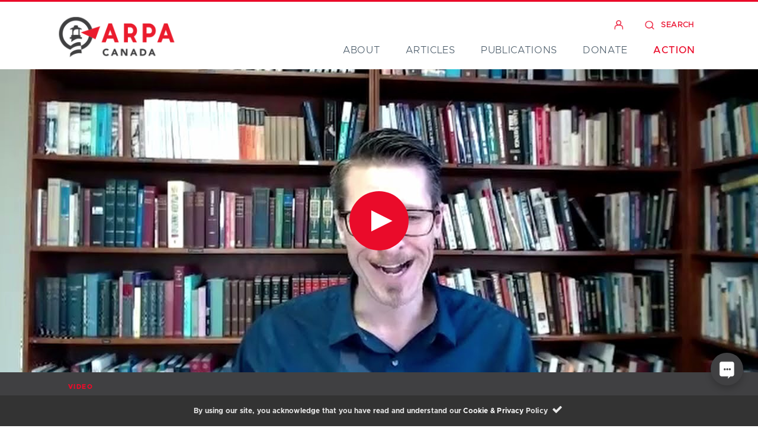

--- FILE ---
content_type: text/html; charset=UTF-8
request_url: https://arpacanada.ca/video/bill-c-6-threatens-pastoral-ministry-2/
body_size: 13899
content:

<!DOCTYPE html>
<html lang="en">

<head>
    <meta charset="utf-8">
    <meta name="viewport" content="width=device-width, initial-scale=1.0, shrink-to-fit=no">
    <title>Bill C-6 threatens pastoral ministry | ARPA Canada</title>
	<!-- FOR NOW -->
    <script async type="text/javascript" src="https://profiles.arpacanada.ca/src/websiteAJAX.js.php?96a3be3cf272e017046d1b2674a52bd3"></script>
	<style type="text/css">
				/** DISABLED APRIL 23
			div#slaask-button{
				bottom: 69px;
			}

			 */
            #si-wrapper .silc-btn{
                bottom:69px !important;
            }
			
	.yt-embed{
			border: none;
			width: 100%;
			position: absolute;
			height: 100%;
		}
		
		.yt-parent{
			width:100%;
			position:relative;
			padding-bottom:56.2222%;
			height:1px;
		}
		
		.doc-embed{
			border: none;
			width: 100%;
			position: absolute;
			height: 100%;
			height: calc(100% - 60px);
		}
		
		.doc-parent{
			width:100%;
			position:relative;
			padding-bottom:86.2222%;
			height:60px;
			z-index:11;
		}

		.doc-parent a{
			display:block;
			position:absolute;
			bottom:0px;
			background:white;
			z-index:22;
			width:100%;
			height:60px;
		}

        #danielsWizard{
            animation: whizKid 10s linear infinite;

        }
        @keyframes whizKid {
            0%{
                filter: hue-rotate(0deg);
                transform: rotateY(0deg);
                left: 5vw;
            }
            49%{
                transform: rotateY(0deg);
                left:90vw;
            }
            50%{
                transform: rotateY(180deg);
                left:90vw;
            }
            51%{
                transform: rotateY(180deg);
                left:90vw;
            }
            100%{
                transform: rotateY(180deg);
                left:5vw;
                filter:hue-rotate(364deg);
            }
        }

        #theLawyer{
            animation: lawyer 10s linear infinite;

        }
        @keyframes lawyer {
            0%{
                transform: rotateY(0deg);
                left: 5vw;
            }
            40%{
                transform: rotateY(0deg);
                left:80vw;
            }
            49%{
                transform: rotateY(0deg);
                left:90vw;
            }
            50%{
                transform: rotateY(180deg);
                left:90vw;
            }
            51%{
                transform: rotateY(180deg);
                left:90vw;
            }
            100%{
                transform: rotateY(180deg);
                left:5vw;
            }
        }

        #elyseSuper{
            animation: superGirl 3s linear;
            opacity:0;
        }
        @keyframes superGirl {
            0% {
                opacity:1;
                left: 0vw;
                bottom: 0vh;
            }
            51%{
                left:30vw;
                bottom: 30vh;
            }
            99%{
                opacity:1;
            }
            100%{
                opacity: 0;
                left:101vw;
                bottom:101vh;
            }
        }

            @media print {
                /*DISABLED APRIL 23, 2024
                .slaask-button-cross{display:none !important;opacity: 0;}
                .slaask-button{display:none !important;opacity: 0;}

                 */
                div.social-intents-tab{display: none;}
            }
		</style>
		<!--Post Sharing Details -->
			<link rel="shortcut icon" href="/wp-content/themes/arpa/assets/img/ARPA%20Logo/shortcutIcon.png"/>
			<link rel="apple-touch-icon" href="/wp-content/themes/arpa/assets/img/ARPA%20Logo/appleTouchIcon.png">

    
        <meta name="og:image" content="https://i.ytimg.com/vi/vXqcZfU6e-A/maxresdefault.jpg" />
        <meta name="twitter:image" content="https://i.ytimg.com/vi/vXqcZfU6e-A/maxresdefault.jpg" />
        

    			<meta property="og:type" content="article" />
						<meta property="og:description" content="Pastor Paul Dirks speaks about the intentional ambiguity of the language in Bill C-6 and how it poses a threat to his work as a pastor in his church." />
			<meta name="twitter:card" content="summary">
			<meta name="twitter:url" content="https://arpacanada.ca/video/bill-c-6-threatens-pastoral-ministry-2/">
			<meta name="twitter:title" content="Bill C-6 threatens pastoral ministry">
			<meta name="twitter:description" content="Pastor Paul Dirks speaks about the intentional ambiguity of the language in Bill C-6 and how it poses a threat to his work as a pastor in his church.">
									
			<meta name="generator" content="ARPA Canada Platform.">
			<meta name="description" content="The mission of ARPA Canada is to educate, equip, and encourage Reformed Christians to political action and to bring a biblical perspective to our civil authorities.">
			<meta property="og:type" content="website">
		
			<script>var arpaProcessUrl = 'https://arpacanada.ca/wp-admin/admin-ajax.php';</script>
			
			<!-- GOOGLE RESOURCES -->
    			<!-- Global site tag (gtag.js) - Google Analytics -->
			                <!-- Google tag (gtag.js) -->
                <script async src="https://www.googletagmanager.com/gtag/js?id=G-ZT911LCN4C"></script>
                <script>
                    window.dataLayer = window.dataLayer || [];
                    function gtag(){dataLayer.push(arguments);}
                    gtag('js', new Date());
                                                    gtag('config', 'G-ZT911LCN4C');
                                            </script>
					<!--END Post Sharing Details -->
    <!--
Start of global snippet: Please do not remove
Place this snippet between the <head> and </head> tags on every page of your site.
-->
    <!-- Google tag (gtag.js) -->
    <script async src="https://www.googletagmanager.com/gtag/js?id=DC-16117879"></script>
    <script>
        window.dataLayer = window.dataLayer || [];
        function gtag(){dataLayer.push(arguments);}
        gtag('js', new Date());

        gtag('config', 'DC-16117879');
    </script>
    <!-- End of global snippet: Please do not remove -->
	
	<!--Begin WP_head -->
	<meta name='robots' content='max-image-preview:large' />
<link rel='dns-prefetch' href='//cdnjs.cloudflare.com' />
<link rel='dns-prefetch' href='//fonts.googleapis.com' />
<link rel="alternate" title="oEmbed (JSON)" type="application/json+oembed" href="https://arpacanada.ca/wp-json/oembed/1.0/embed?url=https%3A%2F%2Farpacanada.ca%2Fvideo%2Fbill-c-6-threatens-pastoral-ministry-2%2F" />
<link rel="alternate" title="oEmbed (XML)" type="text/xml+oembed" href="https://arpacanada.ca/wp-json/oembed/1.0/embed?url=https%3A%2F%2Farpacanada.ca%2Fvideo%2Fbill-c-6-threatens-pastoral-ministry-2%2F&#038;format=xml" />
<style id='wp-img-auto-sizes-contain-inline-css' type='text/css'>
img:is([sizes=auto i],[sizes^="auto," i]){contain-intrinsic-size:3000px 1500px}
/*# sourceURL=wp-img-auto-sizes-contain-inline-css */
</style>
<style id='wp-emoji-styles-inline-css' type='text/css'>

	img.wp-smiley, img.emoji {
		display: inline !important;
		border: none !important;
		box-shadow: none !important;
		height: 1em !important;
		width: 1em !important;
		margin: 0 0.07em !important;
		vertical-align: -0.1em !important;
		background: none !important;
		padding: 0 !important;
	}
/*# sourceURL=wp-emoji-styles-inline-css */
</style>
<style id='wp-block-library-inline-css' type='text/css'>
:root{--wp-block-synced-color:#7a00df;--wp-block-synced-color--rgb:122,0,223;--wp-bound-block-color:var(--wp-block-synced-color);--wp-editor-canvas-background:#ddd;--wp-admin-theme-color:#007cba;--wp-admin-theme-color--rgb:0,124,186;--wp-admin-theme-color-darker-10:#006ba1;--wp-admin-theme-color-darker-10--rgb:0,107,160.5;--wp-admin-theme-color-darker-20:#005a87;--wp-admin-theme-color-darker-20--rgb:0,90,135;--wp-admin-border-width-focus:2px}@media (min-resolution:192dpi){:root{--wp-admin-border-width-focus:1.5px}}.wp-element-button{cursor:pointer}:root .has-very-light-gray-background-color{background-color:#eee}:root .has-very-dark-gray-background-color{background-color:#313131}:root .has-very-light-gray-color{color:#eee}:root .has-very-dark-gray-color{color:#313131}:root .has-vivid-green-cyan-to-vivid-cyan-blue-gradient-background{background:linear-gradient(135deg,#00d084,#0693e3)}:root .has-purple-crush-gradient-background{background:linear-gradient(135deg,#34e2e4,#4721fb 50%,#ab1dfe)}:root .has-hazy-dawn-gradient-background{background:linear-gradient(135deg,#faaca8,#dad0ec)}:root .has-subdued-olive-gradient-background{background:linear-gradient(135deg,#fafae1,#67a671)}:root .has-atomic-cream-gradient-background{background:linear-gradient(135deg,#fdd79a,#004a59)}:root .has-nightshade-gradient-background{background:linear-gradient(135deg,#330968,#31cdcf)}:root .has-midnight-gradient-background{background:linear-gradient(135deg,#020381,#2874fc)}:root{--wp--preset--font-size--normal:16px;--wp--preset--font-size--huge:42px}.has-regular-font-size{font-size:1em}.has-larger-font-size{font-size:2.625em}.has-normal-font-size{font-size:var(--wp--preset--font-size--normal)}.has-huge-font-size{font-size:var(--wp--preset--font-size--huge)}.has-text-align-center{text-align:center}.has-text-align-left{text-align:left}.has-text-align-right{text-align:right}.has-fit-text{white-space:nowrap!important}#end-resizable-editor-section{display:none}.aligncenter{clear:both}.items-justified-left{justify-content:flex-start}.items-justified-center{justify-content:center}.items-justified-right{justify-content:flex-end}.items-justified-space-between{justify-content:space-between}.screen-reader-text{border:0;clip-path:inset(50%);height:1px;margin:-1px;overflow:hidden;padding:0;position:absolute;width:1px;word-wrap:normal!important}.screen-reader-text:focus{background-color:#ddd;clip-path:none;color:#444;display:block;font-size:1em;height:auto;left:5px;line-height:normal;padding:15px 23px 14px;text-decoration:none;top:5px;width:auto;z-index:100000}html :where(.has-border-color){border-style:solid}html :where([style*=border-top-color]){border-top-style:solid}html :where([style*=border-right-color]){border-right-style:solid}html :where([style*=border-bottom-color]){border-bottom-style:solid}html :where([style*=border-left-color]){border-left-style:solid}html :where([style*=border-width]){border-style:solid}html :where([style*=border-top-width]){border-top-style:solid}html :where([style*=border-right-width]){border-right-style:solid}html :where([style*=border-bottom-width]){border-bottom-style:solid}html :where([style*=border-left-width]){border-left-style:solid}html :where(img[class*=wp-image-]){height:auto;max-width:100%}:where(figure){margin:0 0 1em}html :where(.is-position-sticky){--wp-admin--admin-bar--position-offset:var(--wp-admin--admin-bar--height,0px)}@media screen and (max-width:600px){html :where(.is-position-sticky){--wp-admin--admin-bar--position-offset:0px}}

/*# sourceURL=wp-block-library-inline-css */
</style><style id='global-styles-inline-css' type='text/css'>
:root{--wp--preset--aspect-ratio--square: 1;--wp--preset--aspect-ratio--4-3: 4/3;--wp--preset--aspect-ratio--3-4: 3/4;--wp--preset--aspect-ratio--3-2: 3/2;--wp--preset--aspect-ratio--2-3: 2/3;--wp--preset--aspect-ratio--16-9: 16/9;--wp--preset--aspect-ratio--9-16: 9/16;--wp--preset--color--black: #000000;--wp--preset--color--cyan-bluish-gray: #abb8c3;--wp--preset--color--white: #ffffff;--wp--preset--color--pale-pink: #f78da7;--wp--preset--color--vivid-red: #cf2e2e;--wp--preset--color--luminous-vivid-orange: #ff6900;--wp--preset--color--luminous-vivid-amber: #fcb900;--wp--preset--color--light-green-cyan: #7bdcb5;--wp--preset--color--vivid-green-cyan: #00d084;--wp--preset--color--pale-cyan-blue: #8ed1fc;--wp--preset--color--vivid-cyan-blue: #0693e3;--wp--preset--color--vivid-purple: #9b51e0;--wp--preset--gradient--vivid-cyan-blue-to-vivid-purple: linear-gradient(135deg,rgb(6,147,227) 0%,rgb(155,81,224) 100%);--wp--preset--gradient--light-green-cyan-to-vivid-green-cyan: linear-gradient(135deg,rgb(122,220,180) 0%,rgb(0,208,130) 100%);--wp--preset--gradient--luminous-vivid-amber-to-luminous-vivid-orange: linear-gradient(135deg,rgb(252,185,0) 0%,rgb(255,105,0) 100%);--wp--preset--gradient--luminous-vivid-orange-to-vivid-red: linear-gradient(135deg,rgb(255,105,0) 0%,rgb(207,46,46) 100%);--wp--preset--gradient--very-light-gray-to-cyan-bluish-gray: linear-gradient(135deg,rgb(238,238,238) 0%,rgb(169,184,195) 100%);--wp--preset--gradient--cool-to-warm-spectrum: linear-gradient(135deg,rgb(74,234,220) 0%,rgb(151,120,209) 20%,rgb(207,42,186) 40%,rgb(238,44,130) 60%,rgb(251,105,98) 80%,rgb(254,248,76) 100%);--wp--preset--gradient--blush-light-purple: linear-gradient(135deg,rgb(255,206,236) 0%,rgb(152,150,240) 100%);--wp--preset--gradient--blush-bordeaux: linear-gradient(135deg,rgb(254,205,165) 0%,rgb(254,45,45) 50%,rgb(107,0,62) 100%);--wp--preset--gradient--luminous-dusk: linear-gradient(135deg,rgb(255,203,112) 0%,rgb(199,81,192) 50%,rgb(65,88,208) 100%);--wp--preset--gradient--pale-ocean: linear-gradient(135deg,rgb(255,245,203) 0%,rgb(182,227,212) 50%,rgb(51,167,181) 100%);--wp--preset--gradient--electric-grass: linear-gradient(135deg,rgb(202,248,128) 0%,rgb(113,206,126) 100%);--wp--preset--gradient--midnight: linear-gradient(135deg,rgb(2,3,129) 0%,rgb(40,116,252) 100%);--wp--preset--font-size--small: 13px;--wp--preset--font-size--medium: 20px;--wp--preset--font-size--large: 36px;--wp--preset--font-size--x-large: 42px;--wp--preset--spacing--20: 0.44rem;--wp--preset--spacing--30: 0.67rem;--wp--preset--spacing--40: 1rem;--wp--preset--spacing--50: 1.5rem;--wp--preset--spacing--60: 2.25rem;--wp--preset--spacing--70: 3.38rem;--wp--preset--spacing--80: 5.06rem;--wp--preset--shadow--natural: 6px 6px 9px rgba(0, 0, 0, 0.2);--wp--preset--shadow--deep: 12px 12px 50px rgba(0, 0, 0, 0.4);--wp--preset--shadow--sharp: 6px 6px 0px rgba(0, 0, 0, 0.2);--wp--preset--shadow--outlined: 6px 6px 0px -3px rgb(255, 255, 255), 6px 6px rgb(0, 0, 0);--wp--preset--shadow--crisp: 6px 6px 0px rgb(0, 0, 0);}:where(.is-layout-flex){gap: 0.5em;}:where(.is-layout-grid){gap: 0.5em;}body .is-layout-flex{display: flex;}.is-layout-flex{flex-wrap: wrap;align-items: center;}.is-layout-flex > :is(*, div){margin: 0;}body .is-layout-grid{display: grid;}.is-layout-grid > :is(*, div){margin: 0;}:where(.wp-block-columns.is-layout-flex){gap: 2em;}:where(.wp-block-columns.is-layout-grid){gap: 2em;}:where(.wp-block-post-template.is-layout-flex){gap: 1.25em;}:where(.wp-block-post-template.is-layout-grid){gap: 1.25em;}.has-black-color{color: var(--wp--preset--color--black) !important;}.has-cyan-bluish-gray-color{color: var(--wp--preset--color--cyan-bluish-gray) !important;}.has-white-color{color: var(--wp--preset--color--white) !important;}.has-pale-pink-color{color: var(--wp--preset--color--pale-pink) !important;}.has-vivid-red-color{color: var(--wp--preset--color--vivid-red) !important;}.has-luminous-vivid-orange-color{color: var(--wp--preset--color--luminous-vivid-orange) !important;}.has-luminous-vivid-amber-color{color: var(--wp--preset--color--luminous-vivid-amber) !important;}.has-light-green-cyan-color{color: var(--wp--preset--color--light-green-cyan) !important;}.has-vivid-green-cyan-color{color: var(--wp--preset--color--vivid-green-cyan) !important;}.has-pale-cyan-blue-color{color: var(--wp--preset--color--pale-cyan-blue) !important;}.has-vivid-cyan-blue-color{color: var(--wp--preset--color--vivid-cyan-blue) !important;}.has-vivid-purple-color{color: var(--wp--preset--color--vivid-purple) !important;}.has-black-background-color{background-color: var(--wp--preset--color--black) !important;}.has-cyan-bluish-gray-background-color{background-color: var(--wp--preset--color--cyan-bluish-gray) !important;}.has-white-background-color{background-color: var(--wp--preset--color--white) !important;}.has-pale-pink-background-color{background-color: var(--wp--preset--color--pale-pink) !important;}.has-vivid-red-background-color{background-color: var(--wp--preset--color--vivid-red) !important;}.has-luminous-vivid-orange-background-color{background-color: var(--wp--preset--color--luminous-vivid-orange) !important;}.has-luminous-vivid-amber-background-color{background-color: var(--wp--preset--color--luminous-vivid-amber) !important;}.has-light-green-cyan-background-color{background-color: var(--wp--preset--color--light-green-cyan) !important;}.has-vivid-green-cyan-background-color{background-color: var(--wp--preset--color--vivid-green-cyan) !important;}.has-pale-cyan-blue-background-color{background-color: var(--wp--preset--color--pale-cyan-blue) !important;}.has-vivid-cyan-blue-background-color{background-color: var(--wp--preset--color--vivid-cyan-blue) !important;}.has-vivid-purple-background-color{background-color: var(--wp--preset--color--vivid-purple) !important;}.has-black-border-color{border-color: var(--wp--preset--color--black) !important;}.has-cyan-bluish-gray-border-color{border-color: var(--wp--preset--color--cyan-bluish-gray) !important;}.has-white-border-color{border-color: var(--wp--preset--color--white) !important;}.has-pale-pink-border-color{border-color: var(--wp--preset--color--pale-pink) !important;}.has-vivid-red-border-color{border-color: var(--wp--preset--color--vivid-red) !important;}.has-luminous-vivid-orange-border-color{border-color: var(--wp--preset--color--luminous-vivid-orange) !important;}.has-luminous-vivid-amber-border-color{border-color: var(--wp--preset--color--luminous-vivid-amber) !important;}.has-light-green-cyan-border-color{border-color: var(--wp--preset--color--light-green-cyan) !important;}.has-vivid-green-cyan-border-color{border-color: var(--wp--preset--color--vivid-green-cyan) !important;}.has-pale-cyan-blue-border-color{border-color: var(--wp--preset--color--pale-cyan-blue) !important;}.has-vivid-cyan-blue-border-color{border-color: var(--wp--preset--color--vivid-cyan-blue) !important;}.has-vivid-purple-border-color{border-color: var(--wp--preset--color--vivid-purple) !important;}.has-vivid-cyan-blue-to-vivid-purple-gradient-background{background: var(--wp--preset--gradient--vivid-cyan-blue-to-vivid-purple) !important;}.has-light-green-cyan-to-vivid-green-cyan-gradient-background{background: var(--wp--preset--gradient--light-green-cyan-to-vivid-green-cyan) !important;}.has-luminous-vivid-amber-to-luminous-vivid-orange-gradient-background{background: var(--wp--preset--gradient--luminous-vivid-amber-to-luminous-vivid-orange) !important;}.has-luminous-vivid-orange-to-vivid-red-gradient-background{background: var(--wp--preset--gradient--luminous-vivid-orange-to-vivid-red) !important;}.has-very-light-gray-to-cyan-bluish-gray-gradient-background{background: var(--wp--preset--gradient--very-light-gray-to-cyan-bluish-gray) !important;}.has-cool-to-warm-spectrum-gradient-background{background: var(--wp--preset--gradient--cool-to-warm-spectrum) !important;}.has-blush-light-purple-gradient-background{background: var(--wp--preset--gradient--blush-light-purple) !important;}.has-blush-bordeaux-gradient-background{background: var(--wp--preset--gradient--blush-bordeaux) !important;}.has-luminous-dusk-gradient-background{background: var(--wp--preset--gradient--luminous-dusk) !important;}.has-pale-ocean-gradient-background{background: var(--wp--preset--gradient--pale-ocean) !important;}.has-electric-grass-gradient-background{background: var(--wp--preset--gradient--electric-grass) !important;}.has-midnight-gradient-background{background: var(--wp--preset--gradient--midnight) !important;}.has-small-font-size{font-size: var(--wp--preset--font-size--small) !important;}.has-medium-font-size{font-size: var(--wp--preset--font-size--medium) !important;}.has-large-font-size{font-size: var(--wp--preset--font-size--large) !important;}.has-x-large-font-size{font-size: var(--wp--preset--font-size--x-large) !important;}
/*# sourceURL=global-styles-inline-css */
</style>

<style id='classic-theme-styles-inline-css' type='text/css'>
/*! This file is auto-generated */
.wp-block-button__link{color:#fff;background-color:#32373c;border-radius:9999px;box-shadow:none;text-decoration:none;padding:calc(.667em + 2px) calc(1.333em + 2px);font-size:1.125em}.wp-block-file__button{background:#32373c;color:#fff;text-decoration:none}
/*# sourceURL=/wp-includes/css/classic-themes.min.css */
</style>
<link rel='stylesheet' id='wp-bootstrap-blocks-styles-css' href='https://arpacanada.ca/wp-content/plugins/wp-bootstrap-blocks/build/style-index.css?ver=5.2.1' type='text/css' media='all' />
<style id="GOOGLE_Fonts-css" media="all">/* cyrillic-ext */
@font-face {
  font-family: 'Ubuntu';
  font-style: normal;
  font-weight: 400;
  font-display: swap;
  src: url(/fonts.gstatic.com/s/ubuntu/v21/4iCs6KVjbNBYlgoKcg72nU6AF7xm.woff2) format('woff2');
  unicode-range: U+0460-052F, U+1C80-1C8A, U+20B4, U+2DE0-2DFF, U+A640-A69F, U+FE2E-FE2F;
}
/* cyrillic */
@font-face {
  font-family: 'Ubuntu';
  font-style: normal;
  font-weight: 400;
  font-display: swap;
  src: url(/fonts.gstatic.com/s/ubuntu/v21/4iCs6KVjbNBYlgoKew72nU6AF7xm.woff2) format('woff2');
  unicode-range: U+0301, U+0400-045F, U+0490-0491, U+04B0-04B1, U+2116;
}
/* greek-ext */
@font-face {
  font-family: 'Ubuntu';
  font-style: normal;
  font-weight: 400;
  font-display: swap;
  src: url(/fonts.gstatic.com/s/ubuntu/v21/4iCs6KVjbNBYlgoKcw72nU6AF7xm.woff2) format('woff2');
  unicode-range: U+1F00-1FFF;
}
/* greek */
@font-face {
  font-family: 'Ubuntu';
  font-style: normal;
  font-weight: 400;
  font-display: swap;
  src: url(/fonts.gstatic.com/s/ubuntu/v21/4iCs6KVjbNBYlgoKfA72nU6AF7xm.woff2) format('woff2');
  unicode-range: U+0370-0377, U+037A-037F, U+0384-038A, U+038C, U+038E-03A1, U+03A3-03FF;
}
/* latin-ext */
@font-face {
  font-family: 'Ubuntu';
  font-style: normal;
  font-weight: 400;
  font-display: swap;
  src: url(/fonts.gstatic.com/s/ubuntu/v21/4iCs6KVjbNBYlgoKcQ72nU6AF7xm.woff2) format('woff2');
  unicode-range: U+0100-02BA, U+02BD-02C5, U+02C7-02CC, U+02CE-02D7, U+02DD-02FF, U+0304, U+0308, U+0329, U+1D00-1DBF, U+1E00-1E9F, U+1EF2-1EFF, U+2020, U+20A0-20AB, U+20AD-20C0, U+2113, U+2C60-2C7F, U+A720-A7FF;
}
/* latin */
@font-face {
  font-family: 'Ubuntu';
  font-style: normal;
  font-weight: 400;
  font-display: swap;
  src: url(/fonts.gstatic.com/s/ubuntu/v21/4iCs6KVjbNBYlgoKfw72nU6AFw.woff2) format('woff2');
  unicode-range: U+0000-00FF, U+0131, U+0152-0153, U+02BB-02BC, U+02C6, U+02DA, U+02DC, U+0304, U+0308, U+0329, U+2000-206F, U+20AC, U+2122, U+2191, U+2193, U+2212, U+2215, U+FEFF, U+FFFD;
}
/* cyrillic-ext */
@font-face {
  font-family: 'Ubuntu';
  font-style: normal;
  font-weight: 700;
  font-display: swap;
  src: url(/fonts.gstatic.com/s/ubuntu/v21/4iCv6KVjbNBYlgoCxCvjvWyNPYZvg7UI.woff2) format('woff2');
  unicode-range: U+0460-052F, U+1C80-1C8A, U+20B4, U+2DE0-2DFF, U+A640-A69F, U+FE2E-FE2F;
}
/* cyrillic */
@font-face {
  font-family: 'Ubuntu';
  font-style: normal;
  font-weight: 700;
  font-display: swap;
  src: url(/fonts.gstatic.com/s/ubuntu/v21/4iCv6KVjbNBYlgoCxCvjtGyNPYZvg7UI.woff2) format('woff2');
  unicode-range: U+0301, U+0400-045F, U+0490-0491, U+04B0-04B1, U+2116;
}
/* greek-ext */
@font-face {
  font-family: 'Ubuntu';
  font-style: normal;
  font-weight: 700;
  font-display: swap;
  src: url(/fonts.gstatic.com/s/ubuntu/v21/4iCv6KVjbNBYlgoCxCvjvGyNPYZvg7UI.woff2) format('woff2');
  unicode-range: U+1F00-1FFF;
}
/* greek */
@font-face {
  font-family: 'Ubuntu';
  font-style: normal;
  font-weight: 700;
  font-display: swap;
  src: url(/fonts.gstatic.com/s/ubuntu/v21/4iCv6KVjbNBYlgoCxCvjs2yNPYZvg7UI.woff2) format('woff2');
  unicode-range: U+0370-0377, U+037A-037F, U+0384-038A, U+038C, U+038E-03A1, U+03A3-03FF;
}
/* latin-ext */
@font-face {
  font-family: 'Ubuntu';
  font-style: normal;
  font-weight: 700;
  font-display: swap;
  src: url(/fonts.gstatic.com/s/ubuntu/v21/4iCv6KVjbNBYlgoCxCvjvmyNPYZvg7UI.woff2) format('woff2');
  unicode-range: U+0100-02BA, U+02BD-02C5, U+02C7-02CC, U+02CE-02D7, U+02DD-02FF, U+0304, U+0308, U+0329, U+1D00-1DBF, U+1E00-1E9F, U+1EF2-1EFF, U+2020, U+20A0-20AB, U+20AD-20C0, U+2113, U+2C60-2C7F, U+A720-A7FF;
}
/* latin */
@font-face {
  font-family: 'Ubuntu';
  font-style: normal;
  font-weight: 700;
  font-display: swap;
  src: url(/fonts.gstatic.com/s/ubuntu/v21/4iCv6KVjbNBYlgoCxCvjsGyNPYZvgw.woff2) format('woff2');
  unicode-range: U+0000-00FF, U+0131, U+0152-0153, U+02BB-02BC, U+02C6, U+02DA, U+02DC, U+0304, U+0308, U+0329, U+2000-206F, U+20AC, U+2122, U+2191, U+2193, U+2212, U+2215, U+FEFF, U+FFFD;
}
</style>
<link rel='stylesheet' id='ARPA_Fonts-css' href='https://arpacanada.ca/wp-content/themes/arpa/assets/css/fonts.css?ver=4.2.0' type='text/css' media='all' />
<link rel='stylesheet' id='ARPA_Icons-css' href='https://arpacanada.ca/wp-content/themes/arpa/assets/fonts/font-awesome.min.css?ver=4.2.0' type='text/css' media='all' />
<link rel='stylesheet' id='ARPA_Bootstrap-css' href='https://arpacanada.ca/wp-content/themes/arpa/assets/bootstrap/css/bootstrap.min.css?ver=4.2.0' type='text/css' media='all' />
<link rel='stylesheet' id='ARPA_Nav-css' href='https://arpacanada.ca/wp-content/themes/arpa/assets/css/Navigation-Clean.css?ver=4.2.0' type='text/css' media='all' />
<link rel='stylesheet' id='ARPA_Buttons-css' href='https://arpacanada.ca/wp-content/themes/arpa/assets/css/buttons.css?ver=4.2.0' type='text/css' media='all' />
<link rel='stylesheet' id='ARPA_Style_Main-css' href='https://arpacanada.ca/wp-content/themes/arpa/assets/css/styles.css?ver=4.2.0' type='text/css' media='all' />
<link rel='stylesheet' id='ARPA_FontSizing-css' href='https://arpacanada.ca/wp-content/themes/arpa/assets/css/font-sizes.css?ver=4.2.0' type='text/css' media='all' />
<link rel='stylesheet' id='ARPA_Delays-css' href='https://arpacanada.ca/wp-content/themes/arpa/assets/css/delays.css?ver=4.2.0' type='text/css' media='all' />
<link rel='stylesheet' id='ARPA_Reps-css' href='https://arpacanada.ca/wp-content/themes/arpa/assets/css/representatives.css?ver=4.2.0' type='text/css' media='all' />
<link rel='stylesheet' id='ARPA_WP_DEFAULTS-css' href='https://arpacanada.ca/wp-content/themes/arpa/style.css?ver=4.2.0' type='text/css' media='all' />
<link rel='stylesheet' id='ARPA_Events-css' href='https://arpacanada.ca/wp-content/themes/arpa/assets/css/events.css?ver=4.2.0' type='text/css' media='all' />
<link rel='stylesheet' id='ARPA_JobPostings-css' href='https://arpacanada.ca/wp-content/themes/arpa/assets/css/promotionalPages.css?ver=4.2.0' type='text/css' media='all' />
<link rel='stylesheet' id='AOS_Animation-css' href='https://cdnjs.cloudflare.com/ajax/libs/aos/2.3.4/aos.css?ver=4.2.0' type='text/css' media='all' />
<script type="text/javascript" src="https://arpacanada.ca/wp-content/themes/arpa/assets/js/jquery.min.js?ver=4.2.0" id="ARPA_jQuery-js"></script>
<script type="text/javascript" src="https://arpacanada.ca/wp-content/themes/arpa/assets/bootstrap/js/bootstrap.min.js?ver=4.2.0" id="ARPA_Bootstrap_JS-js"></script>
<link rel="https://api.w.org/" href="https://arpacanada.ca/wp-json/" /><link rel="EditURI" type="application/rsd+xml" title="RSD" href="https://arpacanada.ca/xmlrpc.php?rsd" />
<meta name="generator" content="WordPress 6.9" />
<link rel="canonical" href="https://arpacanada.ca/video/bill-c-6-threatens-pastoral-ministry-2/" />
<link rel='shortlink' href='https://arpacanada.ca/?p=17055' />
		<style type="text/css" id="wp-custom-css">
			.eventDescription.wider div{
	max-width:1200px;
}

.arpa-current-action-items .btn.btn-primary {
   border-radius: 60px;
	 max-width: 500px;
	margin:auto;
	margin-top:60px;
	text-align:center;
	padding-left:0px;
	padding-right:10px;
}
@media only screen and(max-width: 500px){
	
.arpa-current-action-items .btn.btn-primary {
	font-size:12px;
	}
	
}
.arpaEvents .btn.btn-secondary {
   border-radius: 60px;
	 max-width: 500px;
	margin:auto;
	margin-top:60px;
	text-align:center;
	padding-left:0px;
	padding-right:10px;
}
@media only screen and(max-width: 500px){
	
.arpaEvents .btn.btn-secondary {
	font-size:12px;
	}
	
}

.arpa-current-action-items{
	margin-bottom:60px;
}

.arpa-event-widget{
	margin-top:60px;
	margin-bottom:60px;
}		</style>
			<!--- End WP_head -->

</head>
<body class="font-400" style="background: url('https://arpacanada.ca/wp-content/themes/arpa/assets/img/banner.jpg') 0px 141px / contain no-repeat, rgb(44,44,44);background: white;color: rgb(30,30,30);" class="">
<!--- For any notices  -->
<!--
<div data-aos="fade" class="aos-init" style="position: relative;padding:10px;top:0px;left:0px;right:0px;background:#ea0b2a;color:white;font-weight: bold;min-height: 50px;text-align: center;display: flex;align-items: center;justify-content: center;">
    <div>
        <i class="fa fa-warning"></i> Notice: Upcoming planned maintenance on March 13. Expect ARPACanada.ca and associated sites to be briefly offline.
    </div>
</div>
-->
			
		<nav class="navbar navbar-light navbar-expand-lg navigation-clean font-300">
        <div class="container">
            <a class="navbar-brand" href="/">
                <img src="https://arpacanada.ca/wp-content/themes/arpa/assets/img/ARPA%20Logo/ARPA-Logo-CMYK-small.png">
            </a>
            <button data-toggle="collapse" class="navbar-toggler" data-target="#navcol-1">
                <span><i class="fa fa-bars"></i></span>
            </button>
            <div class="d-none d-lg-block" id="navbarLrg">
                <div class="arpa-search-modal">
                    <form class="form-inline" id="arpaSearch" action="/">
                        <div class="form-row">
                            <div class="col-8 col-sm-10"><input class="form-control arpa-search-input" type="text" placeholder="Search" name="s"></div>
                            <div class="col-2 col-sm-1 text-center d-flex justify-content-center align-items-center" style="cursor:pointer"><img src="https://arpacanada.ca/wp-content/themes/arpa/assets/img/Icons/ARPAWebsiteIcon-Search.png" style="margin: auto;" onclick="document.getElementById(&#39;arpaSearch&#39;).submit();"></div>
                            <div class="col-2 col-sm-1 d-flex justify-content-center align-items-center"><i class="fa fa-remove arpa-search-modal-close" style="color: var(--danger);"></i></div>
                        </div>
                    </form>
                </div>
                <div>
					<!-- TOP RIGHT -->
					<!-- Disabled APril 23 <img class="navIcon" onclick="window.location.assign('https://easyletter.arpacanada.ca');" style="cursor:pointer;" src="https://arpacanada.ca/wp-content/themes/arpa/assets/img/Icons/ARPA-Logos-ICON-EL.png"> -->
					<!-- <img class="navIcon" onclick="window.location.assign('https://easymail.arpacanada.ca');" style="cursor:pointer;" src="https://arpacanada.ca/wp-content/themes/arpa/assets/img/Icons/ARPA-Logos-ICON-EM.png"> -->
                    <a id="userProfile" style="font-weight:bold;font-size:13px;" href="https://profiles.arpacanada.ca/">
					<img style="vertical-align:sub;" class="navIcon" src="https://arpacanada.ca/wp-content/themes/arpa/assets/img/Icons/ARPAWebsiteIcon-Avitar.png">
                        <span id="profileName"></span>
                    </a>
                    <script>

                        document.getElementById('userProfile').href= arpaUser.profileHref;
                        if(arpaUser.fName != null) {
                            document.getElementById('profileName').innerText = arpaUser.fName;
                        }

                    </script>

                    <span class="toggle-search" style="cursor:pointer;">
					<img style="vertical-align:sub;margin-right:5px;margin-left:16px;" class="navIcon" src="https://arpacanada.ca/wp-content/themes/arpa/assets/img/Icons/ARPAWebsiteIcon-Search.png">
					<span class="text-primary" style="font-weight:bold;font-size:13px;">Search </span>
					</span>
				</div>
                <ul class="navbar-nav ml-auto">
					<li class="nav-item nav-hover " drop-id="1"><a class="nav-link " href="/about">About</a></li><li class="nav-item "><a class="nav-link " href="/articles">Articles</a></li><li class="nav-item nav-hover " drop-id="3"><a class="nav-link " href="/publications">Publications</a></li><li class="nav-item "><a class="nav-link " href="/donate">Donate</a></li><li class="nav-item nav-hover font-500" drop-id="5"><a class="nav-link text-primary" href="/action_items">Action</a></li>                </ul>
            </div>
            <!--
			Desktop Dropdowns
			-->
            					<div id="drop-1" class="navbar-submenu" style="">
						<div class="row">
							<div class="col">
								<div class="row justify-content-end">
																		
								</div>
							</div>
							<div class="col-lg-4 sublinks" style="">
								<ul>
								<li><a href="https://arpacanada.ca/about/" style="">About Us</a></li><li><a href="https://arpacanada.ca/contact/" style="">Contact Us</a></li>									
								</ul>
							</div>
						</div>
					</div>
					
								<div id="drop-3" class="navbar-submenu" style="">
						<div class="row">
							<div class="col">
								<div class="row justify-content-end">
									<div class="col"><a class="submenu-post" href="https://arpacanada.ca/publication/arpa-v-hamilton-2/" style="background-image:url('https://arpacanada.ca/wp-content/uploads/2025/11/ARPA-v-London-Factum-cover-image.jpg')"></a></div><div class="col"><a class="submenu-post" href="https://arpacanada.ca/publication/chp-v-hamilton/" style="background-image:url('https://arpacanada.ca/wp-content/uploads/2025/11/CHP-facta-cover.jpg')"></a></div><div class="col"><a class="submenu-post" href="https://arpacanada.ca/publication/combatting-hate-in-canada/" style="background-image:url('https://arpacanada.ca/wp-content/uploads/2025/10/c9-submission-cover-image.jpg')"></a></div><div class="col"><a class="submenu-post" href="https://arpacanada.ca/publication/protecting-vulnerable-youth-from-pornography-2/" style="background-image:url('https://arpacanada.ca/wp-content/uploads/2025/10/Protecting-youth-covered.jpg')"></a></div>									
								</div>
							</div>
							<div class="col-lg-4 sublinks" style="">
								<ul>
								<li><a href="https://arpacanada.ca/publications/?publication_category=booksbooklets" style="">Books/Booklets</a></li><li><a href="https://arpacanada.ca/publications/?publication_category=facta" style="">Court Arguments</a></li><li><a href="https://arpacanada.ca/publications/?publication_category=lesson-plans" style="">Lesson Plans</a></li><li><a href="https://arpacanada.ca/publications/?publication_category=policy-reports" style="">Policy Reports</a></li><li><a href="https://arpacanada.ca/publications/?publication_category=government-submissions" style="">Policy Submissions</a></li>									
								</ul>
							</div>
						</div>
					</div>
					
								<div id="drop-5" class="navbar-submenu" style="">
						<div class="row">
							<div class="col">
								<div class="row justify-content-end">
									<div class="col"><a class="submenu-post" href="https://arpacanada.ca/send-an-easyletter/" style="background-image:url('https://arpacanada.ca/wp-content/uploads/2021/09/ARPA-Logos-LrgVert-EL.png')"></a></div><div class="col"><a class="submenu-post" href="https://arpacanada.ca/send-an-easymail/" style="background-image:url('https://arpacanada.ca/wp-content/uploads/2021/09/ARPA-Logos-LrgVert-EM.png')"></a></div>									
								</div>
							</div>
							<div class="col-lg-4 sublinks" style="">
								<ul>
								<li><a href="https://profiles.arpacanada.ca" style="">Earn Points for Action!</a></li><li><a href="https://easymail.arpacanada.ca" style="">Send an EasyMail</a></li><li><a href="https://easyletter.arpacanada.ca" style="">Send an EasyLetter</a></li><li><a href="/action_items" style="">Action Items</a></li>									
								</ul>
							</div>
						</div>
					</div>
					
						<!--DONE DROPDOWNS-->
            <div class="collapse navbar-collapse d-lg-none" id="navcol-1">
			<!----MOBILE--->
                <ul class="navbar-nav ml-auto">
                    <li class="nav-item">
                        <div class="arpa-search-modal" style="display: block;">
                            <form class="form-inline" id="arpaSearchM">
                                <div class="form-row">
                                    <div class="col-8 col-sm-10 col-md-11">
                                        <input class="form-control arpa-search-input" type="text" placeholder="Search" name="s">
                                    </div>
                                    <div class="col-2 col-sm-1 text-center d-flex justify-content-center align-items-center">
                                        <img src="https://arpacanada.ca/wp-content/themes/arpa/assets/img/Icons/ARPAWebsiteIcon-Search.png" style="margin: auto;" onclick="document.getElementById(&#39;arpaSearchM&#39;).submit();">
                                    </div>
                                </div>
                            </form>
                        </div>
                    </li>
					<li class="nav-item "><a class="nav-link " href="/about">About</a></li><li class="nav-item "><a class="nav-link " href="/articles">Articles</a></li><li class="nav-item "><a class="nav-link " href="/publications">Publications</a></li><li class="nav-item "><a class="nav-link " href="/donate">Donate</a></li><li class="nav-item font-500"><a class="nav-link text-primary" href="/action_items">Action</a></li>                    <li class="nav-item font-500"><a class="nav-link text-primary" href="https://profiles.arpacanada.ca">ARPA Profiles</a></li>

                </ul>
            </div>
        </div>
    </nav>
		
				
		<main class="arpa-video-gallery-main">
		
				
			<section class="video-large-preview">
				<div class="arpa-video-overlay" style="background-image:url('https://i.ytimg.com/vi/vXqcZfU6e-A/maxresdefault.jpg')">
					<span class="arpa-play-button">&#9650;</span>
				</div>
				<iframe src="https://www.youtube.com/embed/vXqcZfU6e-A" title="YouTube video player" frameborder="0" allow="accelerometer; autoplay; clipboard-write; encrypted-media; gyroscope; picture-in-picture" allowfullscreen></iframe>
				<div class="arpa-video-details">
					<div class="row">
						<div class="col">
						<!--CAT -->
                            							<a class="arpa-post-type" href="">

							Video							</a>
						</div>
					</div>
					<div class="row">
						<div class="col-12 col-sm-9">
							<h4>
								Bill C-6 threatens pastoral ministry							</h4>
							<p>
								<p>Pastor Paul Dirks speaks about the intentional ambiguity of the language in Bill C-6 and how it poses a threat to his work as a pastor in his church.</p>
							</p>
							
						</div>
						<div class="col">
							<span class="arpa-video-date">
							April 06, 2021							</span>
						</div>
					</div>
				</div>
			</section>
	
			<section class="arpa-featured-section arpa-featured-videos arpa-old-content" style="border-top: none;">
            <h1 class="text-center">Recent Videos</h1>
            <hr>
                   <form method="GET" style="margin: auto;width:90%;max-width: 700px;" action="">
                        <input type="hidden" name="scope" value="drill"/>
                            <div class="form-group">
                <i class="fa fa-search"></i>
                <input class="form-control" type="text" placeholder="Search Further" style="max-width: 97%;" name="s">
            </div>
        </form>


                <div class="container" data-aos="zoom-in" data-aos-duration="450" data-aos-delay="50">
                
				<div class="row arpa-article-row">
											<div class="col-12 col-sm-8 col-md-6 col-lg-4 offset-sm-2 offset-md-0">
							 
						<a class="arpa-video-card size-1x" href="https://arpacanada.ca/video/s-210-vote-today/" class="" style="color: inherit;text-decoration: none;">
                            <div class="arpa-video-card-img" style="background-image: url(&quot;https://i.ytimg.com/vi/EpUKTE7t_kw/mqdefault.jpg&quot;);"><span class="arpa-play-button">&#9650;</span></div>
							<span class="arpa-post-type">Video - Quick Updates</span>
                            <h5>S-210 Vote Today!</h5>
                            <h6>December 13, 2023</h6>
                        </a>
	
							</div>
                    						<div class="col-12 col-sm-8 col-md-6 col-lg-4 offset-sm-2 offset-md-0">
							 
						<a class="arpa-video-card size-1x" href="https://arpacanada.ca/video/your-adventure-awaits-an-arpa-profiles-sidequest/" class="" style="color: inherit;text-decoration: none;">
                            <div class="arpa-video-card-img" style="background-image: url(&quot;https://i.ytimg.com/vi/H1_aly1wGYo/mqdefault.jpg&quot;);"><span class="arpa-play-button">&#9650;</span></div>
							<span class="arpa-post-type">Video - Quick Updates</span>
                            <h5>Your adventure awaits! An ARPA Profiles SideQuest!</h5>
                            <h6>December 06, 2023</h6>
                        </a>
	
							</div>
                    						<div class="col-12 col-sm-8 col-md-6 col-lg-4 offset-sm-2 offset-md-0">
							 
						<a class="arpa-video-card size-1x" href="https://arpacanada.ca/video/internship-short/" class="" style="color: inherit;text-decoration: none;">
                            <div class="arpa-video-card-img" style="background-image: url(&quot;https://i.ytimg.com/vi/sieHQ-GhRQ4/mqdefault.jpg&quot;);"><span class="arpa-play-button">&#9650;</span></div>
							<span class="arpa-post-type">Video - Quick Update Snippets</span>
                            <h5>Internship Short</h5>
                            <h6>December 04, 2023</h6>
                        </a>
	
							</div>
                    						<div class="col-12 col-sm-8 col-md-6 col-lg-4 offset-sm-2 offset-md-0">
							 
						<a class="arpa-video-card size-1x" href="https://arpacanada.ca/video/euthanasia-for-mental-illness-amad-committee-update/" class="" style="color: inherit;text-decoration: none;">
                            <div class="arpa-video-card-img" style="background-image: url(&quot;https://i.ytimg.com/vi/YZBdfSisjIg/mqdefault.jpg&quot;);"><span class="arpa-play-button">&#9650;</span></div>
							<span class="arpa-post-type">Video - Quick Update Snippets</span>
                            <h5>Euthanasia for Mental Illness - AMAD Committee Update</h5>
                            <h6>November 30, 2023</h6>
                        </a>
	
							</div>
                    						<div class="col-12 col-sm-8 col-md-6 col-lg-4 offset-sm-2 offset-md-0">
							 
						<a class="arpa-video-card size-1x" href="https://arpacanada.ca/video/childcare/" class="" style="color: inherit;text-decoration: none;">
                            <div class="arpa-video-card-img" style="background-image: url(&quot;https://i.ytimg.com/vi/IcfO-aU5jE0/mqdefault.jpg&quot;);"><span class="arpa-play-button">&#9650;</span></div>
							<span class="arpa-post-type">Video - Quick Update Snippets</span>
                            <h5>Childcare</h5>
                            <h6>May 24, 2023</h6>
                        </a>
	
							</div>
                    						<div class="col-12 col-sm-8 col-md-6 col-lg-4 offset-sm-2 offset-md-0">
							 
						<a class="arpa-video-card size-1x" href="https://arpacanada.ca/video/alberta-election-a-quick-guide/" class="" style="color: inherit;text-decoration: none;">
                            <div class="arpa-video-card-img" style="background-image: url(&quot;https://i.ytimg.com/vi/OfB8OO56QdE/mqdefault.jpg&quot;);"><span class="arpa-play-button">&#9650;</span></div>
							<span class="arpa-post-type">Video - Politics</span>
                            <h5>Alberta Election: A Quick Guide</h5>
                            <h6>May 24, 2023</h6>
                        </a>
	
							</div>
                                    </div>
            </div>
                    </section>
		
				
		
		 <section class="arpa-old-content d-print-none">
            <div class="container">
                <h1>Recommended</h1>
                <hr>
                <div class="row arpa-article-row">
					                    <div class="col-12 col-sm-8 col-md-6 col-lg-4 offset-sm-2 offset-md-0">
                        						<a class="arpa-article-card size-1x" href="https://arpacanada.ca/articles/mahmoud-v-taylor/" class="" style="color: inherit;text-decoration: none;">
                            <div class="arpa-article-card-img" style="background-image: url(&quot;https://arpacanada.ca/wp-content/uploads/2025/08/Article-Banner-Images-76-1024x683.jpg&quot;);"></div>
														<span class="arpa-post-type">Article</span>
                            							<h5>
                                Mahmoud v Taylor                             </h5>
                            <h6>
                                August 11, 2025                            </h6>
                        </a>
	
	                    </div> 
					                    <div class="col-12 col-sm-8 col-md-6 col-lg-4 offset-sm-2 offset-md-0">
                        						<a class="arpa-article-card size-1x" href="https://arpacanada.ca/articles/un-report-stands-up-for-women-and-girls/" class="" style="color: inherit;text-decoration: none;">
                            <div class="arpa-article-card-img" style="background-image: url(&quot;https://arpacanada.ca/wp-content/uploads/2025/08/Article-Banner-Images-74-1024x683.jpg&quot;);"></div>
														<span class="arpa-post-type">Article</span>
                            							<h5>
                                UN Report Stands Up for Women and Girls                             </h5>
                            <h6>
                                August 07, 2025                            </h6>
                        </a>
	
	                    </div> 
					                    <div class="col-12 col-sm-8 col-md-6 col-lg-4 offset-sm-2 offset-md-0">
                        						<a class="arpa-article-card size-1x" href="https://arpacanada.ca/articles/twenty-years-of-same-sex-marriage-in-canada/" class="" style="color: inherit;text-decoration: none;">
                            <div class="arpa-article-card-img" style="background-image: url(&quot;https://arpacanada.ca/wp-content/uploads/2025/07/Article-Banner-Images-72-1024x683.jpg&quot;);"></div>
														<span class="arpa-post-type">Article</span>
                            							<h5>
                                Twenty Years of Same-Sex Marriage in Canada                             </h5>
                            <h6>
                                July 21, 2025                            </h6>
                        </a>
	
	                    </div> 
					                    <div class="col-12 col-sm-8 col-md-6 col-lg-4 offset-sm-2 offset-md-0">
                        						<a class="arpa-article-card size-1x" href="https://arpacanada.ca/event/let-kids-be-rally-and-march/" class="" style="color: inherit;text-decoration: none;">
                            <div class="arpa-article-card-img" style="background-image: url(&quot;https://arpacanada.ca/wp-content/uploads/2025/06/RALLY-MARCH-1024x538.jpg&quot;);"></div>
														<span class="arpa-post-type">Event</span>
                            							<h5>
                                Let Kids Be - Rally &amp; March                            </h5>
                            <h6>
                                September 27, 2025                            </h6>
                        </a>
	
	                    </div> 
					                    <div class="col-12 col-sm-8 col-md-6 col-lg-4 offset-sm-2 offset-md-0">
                        						<a class="arpa-article-card size-1x" href="https://arpacanada.ca/articles/parental-transparency-and-age-appropriate-education-act-introduced-in-british-columbia/" class="" style="color: inherit;text-decoration: none;">
                            <div class="arpa-article-card-img" style="background-image: url(&quot;https://arpacanada.ca/wp-content/uploads/2025/06/Article-Banner-Images-69-1024x683.jpg&quot;);"></div>
														<span class="arpa-post-type">Article</span>
                            							<h5>
                                “Parental Transparency and Age-Appropriate Education Act” Introduced in British Columbia                            </h5>
                            <h6>
                                June 26, 2025                            </h6>
                        </a>
	
	                    </div> 
					                    <div class="col-12 col-sm-8 col-md-6 col-lg-4 offset-sm-2 offset-md-0">
                        						<a class="arpa-article-card size-1x" href="https://arpacanada.ca/active_bill/bill-s-210-restricting-young-persons-access-to-pornography/" class="" style="color: inherit;text-decoration: none;">
                            <div class="arpa-article-card-img" style="background-image: url(&quot;https://arpacanada.ca/wp-content/uploads/2023/02/Young-Person-Portn-1024x683.png&quot;);"></div>
														<span class="arpa-post-type">Article</span>
                            							<h5>
                                Bill S-209: Restricting Young Persons’ Access to Pornography                            </h5>
                            <h6>
                                June 09, 2025                            </h6>
                        </a>
	
	                    </div> 
										
                </div>
                <!--Add JS to load in more articles automagically
-->
            </div>
        </section>
		
				<section class="subscribe-ask d-print-none">
            <div>
                <h2>Get Publications Delivered</h2>
                <h3>TO Your Inbox</h3>
                <h6>Sign up for our newsletter to stay informed about upcoming events, action items, and everything else ARPA<br></h6>
                <h5>Never miss an article.<br></h5>
				<a id="subAsk" href="https://arpacanada.ca/subscribe/?tag=National%20Newsletter" target="_blank" onmouseover="/*startConfetti();*/this.innerText='Open the subscription window!';/*setTimeout(function(){stopConfetti();},4000);*/" class="btn btn-secondary" href="#">Subscribe</a>
            </div>
        </section>
				
		</main>
		
				<footer class="arpa-footer font-700 d-print-none">
        <div class="container">
            <div class="row">
                <a href="/" class="col text-center text-md-left"><img class="footer-logo" src="https://arpacanada.ca/wp-content/themes/arpa/assets/img/ARPA Logo/ARPA-Logo-CMYK-rev-large.png"></a>
            </div>
            <div class="row">
                <div class="col-md-7 col-lg-6 col-xl-6 text-center text-md-left white-top-border">
                    <p>Association for Reformed Political Action<br><a style="color:white;" href="/cdn-cgi/l/email-protection#2841464e4768495a58494b4946494c49064b49"><span class="__cf_email__" data-cfemail="a8c1c6cec7e8c9dad8c9cbc9c6c9ccc986cbc9">[email&#160;protected]</span></a> | <a style="color:white;" href="tel:18666912772">18666912772</a></p>
                </div>
                <div class="col-md-4 col-lg-4 col-xl-4 offset-md-1 offset-lg-2 offset-xl-2 white-top-border">
                    <ul class="list-unstyled text-center text-md-left">
					<li><a href="https://arpacanada.ca/contact/">Contact Us</a></li><li><a href="https://profiles.arpacanada.ca">ARPA Profiles</a></li><li><a href="https://weneedalaw.ca">Pro Life Action</a></li>                    </ul>
                </div>
            </div>
            <div class="row">
                <div class="col-md-5 col-lg-4 col-xl-4 offset-md-7 offset-lg-8 offset-xl-8" style="margin-top: 50px;margin-bottom: -25px;padding: 0px;">
                    <p class="text-center text-md-left d-none d-md-block">Keep In Touch</p>
                </div>
            </div>
            <div class="row">
                <div class="col-md-6 col-lg-6 col-xl-6 text-center text-md-left d-flex d-xl-flex align-items-end align-items-xl-end">
                    <div>
                        <span>Copyright&nbsp;©&nbsp;2026 ARPA Canada All Rights Reserved</span><br/>
                        <span>Custom Web Development by <a style="color:white;font-weight: bold;" title="Evolve Digital | Web Development" href="https://evolvetodigital.ca/services/web-design" target="_blank">Evolve Digital</a></span><br/>
                    </div>
                </div>
                <div class="col-sm-8 col-md-5 col-lg-4 col-xl-4 offset-sm-2 offset-md-1 offset-lg-2 offset-xl-2 white-top-border" style="padding-right: 0px;">
                    <div class="arpa-social-icons">
                        <a target="_blank" href="https://facebook.com/arpacanada" data-aos="zoom-in" data-aos-duration="400"><img src="https://arpacanada.ca/wp-content/themes/arpa/assets/img/Icons/ARPAWebsiteIcon-FB.png"></a>
                        <a target="_blank" href="https://twitter.com/arpacanada" data-aos="zoom-in" data-aos-duration="400" data-aos-delay="100"><img src="https://arpacanada.ca/wp-content/themes/arpa/assets/img/Icons/ARPAWebsiteIcon-Twitter.png"></a>
                        <a target="_blank" href="https://instagram.com/arpacanada" data-aos="zoom-in" data-aos-duration="400" data-aos-delay="200"><img src="https://arpacanada.ca/wp-content/themes/arpa/assets/img/Icons/ARPAWebsiteIcon-IG.png"></a>
                        <a target="_blank" href="https://youtube.com/arpacanada"data-aos="zoom-in" data-aos-duration="400" data-aos-delay="100"><img src="https://arpacanada.ca/wp-content/themes/arpa/assets/img/Icons/ARPAWebsiteIcon-YouT.png"></a>
                    </div>
                </div>
            </div>
        </div>
    </footer>
		<script data-cfasync="false" src="/cdn-cgi/scripts/5c5dd728/cloudflare-static/email-decode.min.js"></script><script>
	function setCookie(cname, cvalue, exdays) {
	  const d = new Date();
	  d.setTime(d.getTime() + (exdays*24*60*60*1000));
	  let expires = "expires="+ d.toUTCString();
	  document.cookie = cname + "=" + cvalue + ";" + expires + ";path=/;domain=.arpacanada.ca";
	  //Disabled April 23,2024 document.getElementById('slaask-button').style.bottom = '20px';
	  document.getElementsByClassName('silc-btn')[0].style.bottom = '20px !important';
	}
	</script>
    <div class="arpa-fixed-tools">
        <div class="arpa-cookie-banner">
            <p class="font-600">By using our site, you acknowledge that you have read and understand our&nbsp;<a href="/cookies-and-privacy-policy">Cookie &amp; Privacy</a> Policy&nbsp;
			<i class="fa fa-check" style="font-size:18px;" onmouseover="this.style.color='var(--red)';"
			onmouseout="this.style.color='white';" onclick="setCookie('arpa_cookie_agree','yes',360);this.parentElement.parentElement.style.display='none';"></i>&nbsp;</p>
        </div>
    </div>
		<script type="speculationrules">
{"prefetch":[{"source":"document","where":{"and":[{"href_matches":"/*"},{"not":{"href_matches":["/wp-*.php","/wp-admin/*","/wp-content/uploads/*","/wp-content/*","/wp-content/plugins/*","/wp-content/themes/arpa/*","/*\\?(.+)"]}},{"not":{"selector_matches":"a[rel~=\"nofollow\"]"}},{"not":{"selector_matches":".no-prefetch, .no-prefetch a"}}]},"eagerness":"conservative"}]}
</script>
<script type="text/javascript" src="https://arpacanada.ca/wp-content/themes/arpa/assets/js/bs-init.js?ver=4.2.0" id="ARPA_Bootstrap_JS_INIT-js"></script>
<script type="text/javascript" src="https://cdnjs.cloudflare.com/ajax/libs/aos/2.3.4/aos.js?ver=4.2.0" id="AOS_Animation_JS-js"></script>
<script type="text/javascript" src="https://arpacanada.ca/wp-content/themes/arpa/assets/js/about.js?ver=4.2.0" id="ARPA_About-js"></script>
<script type="text/javascript" src="https://arpacanada.ca/wp-content/themes/arpa/assets/js/arpa-nav.js?ver=4.2.0" id="ARPA_Nav-js"></script>
<script type="text/javascript" src="https://arpacanada.ca/wp-content/themes/arpa/assets/js/forms.js?ver=4.2.0" id="ARPA_Forms-js"></script>
<script type="text/javascript" src="https://arpacanada.ca/wp-content/themes/arpa/assets/js/jquery.easing.js?ver=4.2.0" id="ARPA_jQuery_Scroll-js"></script>
<script id="wp-emoji-settings" type="application/json">
{"baseUrl":"https://s.w.org/images/core/emoji/17.0.2/72x72/","ext":".png","svgUrl":"https://s.w.org/images/core/emoji/17.0.2/svg/","svgExt":".svg","source":{"concatemoji":"https://arpacanada.ca/wp-includes/js/wp-emoji-release.min.js?ver=6.9"}}
</script>
<script type="module">
/* <![CDATA[ */
/*! This file is auto-generated */
const a=JSON.parse(document.getElementById("wp-emoji-settings").textContent),o=(window._wpemojiSettings=a,"wpEmojiSettingsSupports"),s=["flag","emoji"];function i(e){try{var t={supportTests:e,timestamp:(new Date).valueOf()};sessionStorage.setItem(o,JSON.stringify(t))}catch(e){}}function c(e,t,n){e.clearRect(0,0,e.canvas.width,e.canvas.height),e.fillText(t,0,0);t=new Uint32Array(e.getImageData(0,0,e.canvas.width,e.canvas.height).data);e.clearRect(0,0,e.canvas.width,e.canvas.height),e.fillText(n,0,0);const a=new Uint32Array(e.getImageData(0,0,e.canvas.width,e.canvas.height).data);return t.every((e,t)=>e===a[t])}function p(e,t){e.clearRect(0,0,e.canvas.width,e.canvas.height),e.fillText(t,0,0);var n=e.getImageData(16,16,1,1);for(let e=0;e<n.data.length;e++)if(0!==n.data[e])return!1;return!0}function u(e,t,n,a){switch(t){case"flag":return n(e,"\ud83c\udff3\ufe0f\u200d\u26a7\ufe0f","\ud83c\udff3\ufe0f\u200b\u26a7\ufe0f")?!1:!n(e,"\ud83c\udde8\ud83c\uddf6","\ud83c\udde8\u200b\ud83c\uddf6")&&!n(e,"\ud83c\udff4\udb40\udc67\udb40\udc62\udb40\udc65\udb40\udc6e\udb40\udc67\udb40\udc7f","\ud83c\udff4\u200b\udb40\udc67\u200b\udb40\udc62\u200b\udb40\udc65\u200b\udb40\udc6e\u200b\udb40\udc67\u200b\udb40\udc7f");case"emoji":return!a(e,"\ud83e\u1fac8")}return!1}function f(e,t,n,a){let r;const o=(r="undefined"!=typeof WorkerGlobalScope&&self instanceof WorkerGlobalScope?new OffscreenCanvas(300,150):document.createElement("canvas")).getContext("2d",{willReadFrequently:!0}),s=(o.textBaseline="top",o.font="600 32px Arial",{});return e.forEach(e=>{s[e]=t(o,e,n,a)}),s}function r(e){var t=document.createElement("script");t.src=e,t.defer=!0,document.head.appendChild(t)}a.supports={everything:!0,everythingExceptFlag:!0},new Promise(t=>{let n=function(){try{var e=JSON.parse(sessionStorage.getItem(o));if("object"==typeof e&&"number"==typeof e.timestamp&&(new Date).valueOf()<e.timestamp+604800&&"object"==typeof e.supportTests)return e.supportTests}catch(e){}return null}();if(!n){if("undefined"!=typeof Worker&&"undefined"!=typeof OffscreenCanvas&&"undefined"!=typeof URL&&URL.createObjectURL&&"undefined"!=typeof Blob)try{var e="postMessage("+f.toString()+"("+[JSON.stringify(s),u.toString(),c.toString(),p.toString()].join(",")+"));",a=new Blob([e],{type:"text/javascript"});const r=new Worker(URL.createObjectURL(a),{name:"wpTestEmojiSupports"});return void(r.onmessage=e=>{i(n=e.data),r.terminate(),t(n)})}catch(e){}i(n=f(s,u,c,p))}t(n)}).then(e=>{for(const n in e)a.supports[n]=e[n],a.supports.everything=a.supports.everything&&a.supports[n],"flag"!==n&&(a.supports.everythingExceptFlag=a.supports.everythingExceptFlag&&a.supports[n]);var t;a.supports.everythingExceptFlag=a.supports.everythingExceptFlag&&!a.supports.flag,a.supports.everything||((t=a.source||{}).concatemoji?r(t.concatemoji):t.wpemoji&&t.twemoji&&(r(t.twemoji),r(t.wpemoji)))});
//# sourceURL=https://arpacanada.ca/wp-includes/js/wp-emoji-loader.min.js
/* ]]> */
</script>
<script src="https://www.socialintents.com/api/chat/socialintents.1.3.js#2c9fa6c38e9c9a72018eae9388e5112e" async="async"></script>
<script defer src="https://static.cloudflareinsights.com/beacon.min.js/vcd15cbe7772f49c399c6a5babf22c1241717689176015" integrity="sha512-ZpsOmlRQV6y907TI0dKBHq9Md29nnaEIPlkf84rnaERnq6zvWvPUqr2ft8M1aS28oN72PdrCzSjY4U6VaAw1EQ==" data-cf-beacon='{"version":"2024.11.0","token":"d9963f3d8be1471c91a09a6c84e2eca8","r":1,"server_timing":{"name":{"cfCacheStatus":true,"cfEdge":true,"cfExtPri":true,"cfL4":true,"cfOrigin":true,"cfSpeedBrain":true},"location_startswith":null}}' crossorigin="anonymous"></script>
</body>

</html>

--- FILE ---
content_type: text/css
request_url: https://arpacanada.ca/wp-content/themes/arpa/assets/css/fonts.css?ver=4.2.0
body_size: -104
content:
@font-face {
	font-family: 'Arno Pro';
	src: url(../../assets/fonts/ArnoPro-Regular.woff) format('woff');
	font-weight: normal;
	font-style: normal;
}
@font-face {
	font-family: 'Arno Pro';
	src: url(../../assets/fonts/ArnoPro-Italic.woff) format('woff');
	font-weight: normal;
	font-style: italic;
}
@font-face {
	font-family: 'Metropolis Black Italic';
	src: url(../../assets/fonts/Metropolis-BlackItalic.woff) format('woff');
	font-weight: normal;
	font-style: normal;
}
@font-face {
	font-family: 'Metropolis Black';
	src: url(../../assets/fonts/Metropolis-Black.woff) format('woff');
	font-weight: normal;
	font-style: normal;
}
@font-face {
	font-family: 'Metropolis Bold Italic';
	src: url(../../assets/fonts/Metropolis-BoldItalic.woff) format('woff');
	font-weight: normal;
	font-style: normal;
}
@font-face {
	font-family: 'Metropolis Bold';
	src: url(../../assets/fonts/Metropolis-Bold.woff) format('woff');
	font-weight: normal;
	font-style: normal;
}
@font-face {
	font-family: 'Metropolis Extra Bold Italic';
	src: url(../../assets/fonts/Metropolis-ExtraBoldItalic.woff) format('woff');
	font-weight: normal;
	font-style: normal;
}
@font-face {
	font-family: 'Metropolis Extra Bold';
	src: url(../../assets/fonts/Metropolis-ExtraBold.woff) format('woff');
	font-weight: normal;
	font-style: normal;
}
@font-face {
	font-family: 'Metropolis Extra Light Italic';
	src: url(../../assets/fonts/Metropolis-ExtraLightItalic.woff) format('woff');
	font-weight: normal;
	font-style: normal;
}
@font-face {
	font-family: 'Metropolis Extra Light';
	src: url(../../assets/fonts/Metropolis-ExtraLight.woff) format('woff');
	font-weight: normal;
	font-style: normal;
}
@font-face {
	font-family: 'Metropolis Light Italic';
	src: url(../../assets/fonts/Metropolis-LightItalic.woff) format('woff');
	font-weight: normal;
	font-style: normal;
}
@font-face {
	font-family: 'Metropolis Light';
	src: url(../../assets/fonts/Metropolis-Light.woff) format('woff');
	font-weight: normal;
	font-style: normal;
}
@font-face {
	font-family: 'Metropolis Medium Italic';
	src: url(../../assets/fonts/Metropolis-MediumItalic.woff) format('woff');
	font-weight: normal;
	font-style: normal;
}
@font-face {
	font-family: 'Metropolis Medium';
	src: url(../../assets/fonts/Metropolis-Medium.woff) format('woff');
	font-weight: normal;
	font-style: normal;
}
@font-face {
	font-family: 'Metropolis Regular Italic';
	src: url(../../assets/fonts/Metropolis-RegularItalic.woff) format('woff');
	font-weight: normal;
	font-style: normal;
}
@font-face {
	font-family: 'Metropolis Regular';
	src: url(../../assets/fonts/Metropolis-Regular.woff) format('woff');
	font-weight: normal;
	font-style: normal;
}
@font-face {
	font-family: 'Metropolis Semi Bold Italic';
	src: url(../../assets/fonts/Metropolis-SemiBoldItalic.woff) format('woff');
	font-weight: normal;
	font-style: normal;
}
@font-face {
	font-family: 'Metropolis Semi Bold';
	src: url(../../assets/fonts/Metropolis-SemiBold.woff) format('woff');
	font-weight: normal;
	font-style: normal;
}
@font-face {
	font-family: 'Metropolis Thin Italic';
	src: url(../../assets/fonts/Metropolis-ThinItalic.woff) format('woff');
	font-weight: normal;
	font-style: normal;
}
@font-face {
	font-family: 'Metropolis Thin';
	src: url(../../assets/fonts/Metropolis-Thin.woff) format('woff');
	font-weight: normal;
	font-style: normal;
}

--- FILE ---
content_type: text/css
request_url: https://arpacanada.ca/wp-content/themes/arpa/assets/css/buttons.css?ver=4.2.0
body_size: 278
content:
.btn {
	background:none;
  border-width: 1px;
  border-radius: 0px;
  color: white;
  border-color: white;
  font-family: 'Metropolis Bold';
  text-transform: uppercase;
  word-spacing: 0.2em;
  letter-spacing: 0.07em;
  font-size: 1.1rem;
  padding-top: 16px;
  padding-bottom: 14px;
}

header .btn.btn-primary{
  color: #fff;
  background-color: #EA0B2A;
  border-color: #EA0B2A;
}

.container .btn-primary,article .btn-primary {
  border-width: 1px;
  border-radius: 0px;
  border-color: rgb(60,60,61);
  color: rgb(60,60,61);
  font-family: 'Metropolis Bold';
  text-transform: uppercase;
  word-spacing: 0.2em;
  letter-spacing: 0.07em;
  font-size: 1.1rem;
  padding-top: 16px;
  padding-bottom: 14px;
}


@media (max-width: 576px) {
  .btn {
    font-size: 1rem !important;
  }
}

.btn img {
  width: 32px;
  position: relative;
  margin-right: 20px;
  top: -2px;
}
.wp-admin .btn img {
  width: 100%;
  max-width:300px;
  position: relative;
  margin-right: 20px;
  top: -2px;
}

.btn-primary.focus, .btn-primary:focus {
  color: var(--red);
  background: transparent;
  border-color: var(--red);
  box-shadow: 0 0 0 .2rem rgba(236,110,65,.5);
}

.btn-primary:hover {
  background: transparent;
  color: var(--red);
  border-color: var(--red);
}

.btn.btn-secondary {
  border: 1px solid #404042;
  text-transform: none;
  font-family: 'Arno Pro', serif;
  color: #404042;
  font-weight: 500;
  font-style: italic;
  word-spacing: -0.1em;
}
.btn.btn-light {
  word-spacing: -0.1em;
}
.btn.btn-secondary:hover {
  border-color: var(--red);
  background: transparent;
  color: var(--red);
}

.btn.btn-light {
  background-color: rgba(204,204,204,0.73);
  border: none;
  font-family: 'Arno Pro';
  font-style: italic;
  text-transform: none;
  color: #333;
  padding-top: 15px;
  padding-bottom: 15px;
  padding-right: 37px;
  padding-left: 37px;
  font-size: 12pt;
  letter-spacing: 0.09em;
  font-weight: 600;
}

button, .btn, a.btn{
	appearance:none !important;
	-webkit-appearance:none !important;
	-moz-appearance:none !important;
}


--- FILE ---
content_type: text/css
request_url: https://arpacanada.ca/wp-content/themes/arpa/assets/css/styles.css?ver=4.2.0
body_size: 10400
content:
::selection {
  background: rgb(162,16,36);
  color: white;
}

a::selection {
  background: rgb(162,16,36);
  color: var(--teal);
}

.navbar {
  border-top: 3px solid var(--red);
  text-transform: uppercase !important;
  letter-spacing: 0.04em;
  font-size: 1.05rem;
  padding-bottom: 9px;
}

.navbar .navbar-brand img {
  width: 210px;
}

@media (max-width: 1100px) {
  .navbar .navbar-brand img {
    width: 160px;
  }
}

.container {
  max-width: 1100px !important;
}

.navbar .container {
  padding-left: 2px;
  padding-right: 2px;
}

@media (min-width:992px) {
  .navbar-expand-lg .navbar-collapse {
    display: none!important;
  }
}

#navbarLrg > div .navIcon:last-child {
  margin-right: 0px;
}

#navbarLrg > div .navIcon:hover {
  cursor: pointer;
}

#navbarLrg > div .navIcon {
  margin-right: 16px;
  color: var(--red);
}

#navbarLrg > div:not(.arpa-search-modal) {
  text-align: right;
  max-width: 420px;
  margin-left: auto;
  margin-right: 16px;
  margin-top: 8px;
  font-size: 1rem;
}

#navbarLrg > div img {
  width: 0.99rem;
  margin-right: 16px;
}

#navbarLrg .navbar-nav {
  margin-top: 12px;
  color: black;
}

#navbarLrg .nav-item:last-child {
  margin-right: 0px;
}

#navbarLrg .nav-item {
  margin-right: 15px;
}

header.fp-header{
  min-height:50vh;
  padding-top: 120px;
  padding-bottom: 120px;
}

@media (max-width: 992px) {

  header.fp-header{
    min-height:75vh;
    padding-top: 75px;
    padding-bottom: 75px;
  }

}

@media (max-width: 576px) {

  header.fp-header{
    padding-top: 50px;
  }

}

header > div {
  max-width: 1100px;
  margin: auto;
  color: white;
  padding: 0px;
}

header h3 {
  font-family: 'Arno Pro', serif;
  font-style: italic;
  text-transform: uppercase;
  font-size: 64px;
  color: white;
  letter-spacing: 0.1em;
  padding-left: 55px;
}

@media (max-width: 992px) {
  header h3 {
    font-size: 37px;
    letter-spacing: 0.1em;
  }
}

@media (max-width: 768px) {
  header h3 {
    font-size: 23px;
    letter-spacing: 0.09em;
  }
}

@media (max-width: 576px) {
  header h3 {
    font-size: 20px;
    text-align: center;
    padding-left: 0px;
    letter-spacing: 0.09em;
    margin-bottom: 20px;
  }
}

header h2 {
  font-family: 'Arno Pro', serif;
  font-style: italic;
  text-transform: uppercase;
  font-size: 114px;
  color: white;
  margin-top: -15px;
  letter-spacing: 0.16em;
  padding-left: 55px;
}

@media (max-width: 992px) {
  header h2 {
    font-size: 89px;
    letter-spacing: 0.14em;
  }
}

@media (max-width: 768px) {
  header h2 {
    font-size: 64px;
    letter-spacing: 0.12em;
  }
}

@media (max-width: 576px) {
  header h2 {
    font-size: 42px;
    padding-left: 0px;
    text-align: center;
    letter-spacing: 0.12em;
  }
}

header h1 {
  font-family: 'Metropolis Black';
  text-transform: uppercase;
  font-size: 78px;
  color: white;
  letter-spacing: 0.14em;
  margin-top: -3px;
  margin-bottom: 0px;
  padding-left: 55px;
}

@media (max-width: 992px) {
  header h1 {
    font-size: 57px;
    letter-spacing: 0.12em;
  }
}

@media (max-width: 768px) {
  header h1 {
    font-size: 48px;
    letter-spacing: 0.10em;
  }
}

@media (max-width: 576px) {
  header h1 {
    font-size: 24px;
    text-align: center;
    padding-left: 0px;
    margin-bottom: 30px;
    letter-spacing: 0.10em;
  }
}

header h4 {
  font-family: 'Metropolis Regular';
  font-size: 24px;
  color: white;
  letter-spacing: 0.08em;
  margin-top: 70px;
  margin-bottom: 0px;
  padding-left: 55px;
}

@media (max-width: 992px) {
  header h4 {
    font-size: 26px;
    font-weight: 100 !important;
  }
}

@media (max-width: 576px) {
  header h4 {
    font-size: 13px;
    font-family: 'Metropolis Extra Light';
    font-weight: 100 !important;
    text-align: center;
    padding-left: 0px;
    margin-bottom: 30px;
    letter-spacing: 0.10em;
  }
}

header > div img {
  width: 17px;
  margin-right: 6px;
  position: relative;
  top: -2px;
}

header > div span {
  font-size: 1rem;
  font-weight: 800;
  word-spacing: 0.1em;
  letter-spacing: 0.008em;
  text-transform: uppercase;
  padding-left: 55px;
  margin-top: 19px;
  display: block;
}

@media (max-width: 576px) {
  header > div span {
    font-size: 0.8rem;
    word-spacing: 0.065em;
    letter-spacing: 0.01em;
    padding-left: 0px;
    text-align: center;
    display: block;
  }
}

header > div .row {
  margin-top: 125px;
  margin-left: 15px;
  margin-right: 15px;
}

header.fp-header > div .row {
  margin-top: 30px;
  margin-left:45px;
}

@media (max-width: 576px) {
  header > div .row {
    margin-top: 74px;
    margin-left: 15px;
    margin-right: 15px;
  }
  header.fp-header > div .row {
    margin-top: 20px;
    margin-left:15px;
  }
}

header button {
  margin-bottom: 40px;
}

.arpa-page-header > div {
  padding-top: 130px;
  padding-bottom: 130px;
}

.arpa-article-header > div {
  padding-top: 130px;
  padding-bottom: 130px;
}

header {
  padding-top: 120px;
  padding-bottom: 120px;
  background-repeat: no-repeat;
  background-size: cover;
  background-position: center;
}

@media (max-width: 576px) {
  .arpa-article-header > div {
    padding-top: 37px;
    padding-bottom: 67px;
  }
}

@media (max-width: 576px) {
  .arpa-page-header > div {
    padding-top: 37px;
    padding-bottom: 67px;
  }
}

@media (max-width: 576px) {
  header {
    padding-top: 37px;
    padding-bottom: 67px;
  }
}

.arpa-current-action-items {
}

.arpa-current-action-items .btn.btn-primary span img {
  width: 23px;
  position: relative;
  right: -10px;
  top: -2px;
}

@media (max-width: 576px) {
  .arpa-current-action-items .btn.btn-primary span img {
    width: 21px;
    position: relative;
    right: -10px;
    top: -2px;
  }
}

.arpa-current-action-items .btn.btn-primary span img.ticky {
  opacity: 0.6;
  transform: rotateZ(90deg);
}

.arpa-current-action-items .btn.btn-primary span img.inverseTicky {
  opacity: 0.6;
  transform: rotateZ(-90deg) !important;
}

.arpa-current-action-items .btn.btn-primary span {
  color: white !important;
  display: block;
  width: 100%;
  max-width: 1100px;
  margin: auto;
}

@media (max-width: 576px) {
  .arpa-current-action-items .btn.btn-primary span {
    font-size: 16px;
    text-align: center;
  }
}

.arpa-current-action-items .btn.btn-primary {
  background: var(--red);
  color: white;
  border: none;
  display: block;
  width: 100%;
  height: 54px;
  padding-left: 40px;
  padding-top: 14px;
  text-align: left;
}

@media (max-width: 576px) {
  .arpa-current-action-items .btn.btn-primary {
    padding-left: 5px;
    padding-top: 17px;
    text-align: left;
  }
}

.arpa-current-action-items .btn.btn-primary:hover {
  animation: none;
  transform: initial;
  color: white;
}

.arpa-current-action-items .collapse {
  background: #ffffff;
  border-bottom: 2px solid #333;
  height: 970px;
  position: relative;
  overflow: hidden;
  padding-bottom: 40px;
  animation: slideDown 0.4s linear;
}

.arpaEvents .btn.btn-secondary span img {
  width: 23px;
  position: relative;
  right: -10px;
  top: -2px;
}

@media (max-width: 576px) {
  .arpaEvents .btn.btn-secondary span img {
    width: 21px;
    position: relative;
    right: -10px;
    top: -2px;
  }
}

.arpaEvents .btn.btn-secondary span img.ticky {
  opacity: 0.6;
  transform: rotateZ(90deg);
}

.arpaEvents .btn.btn-secondary span img.inverseTicky {
  opacity: 0.6;
  transform: rotateZ(-90deg) !important;
}

.arpaEvents .btn.btn-secondary span {
  display: block;
  width: 100%;
  max-width: 1100px;
  margin: auto;
}

@media (max-width: 576px) {
  .arpaEvents .btn.btn-secondary span {
    font-size: 16px;
    text-align: center;
  }
}

.arpaEvents .btn.btn-secondary {
  border: none;
  font-family: 'Metropolis Bold';
  text-transform: uppercase;
  background:#aaaaaa;
  display: block;
  width: 100%;
  height: 54px;
  padding-left: 40px;
  padding-top: 14px;
  text-align: left;
}

@media (max-width: 576px) {
  .arpaEvents .btn.btn-secondary {
    padding-left: 5px;
    padding-top: 17px;
    text-align: left;
  }
}

.arpaEvents .btn.btn-secondary:hover {
  animation: none;
  transform: initial;
  color: white;
}

.arpaEvents .collapse {
  background: #ffffff;
  border-bottom: 2px solid #333;
  height: 970px;
  position: relative;
  overflow: hidden;
  padding-bottom: 40px;
  animation: slideDown 0.4s linear;
}

@keyframes slideDown {
  0% {
    height: 0px;
  }
  100% {
    height: 900px;
  }
}

.arpa-max-width {
  max-width: 1200px;
  margin: auto;
  padding-left: 15px;
  padding-right: 15px;
}

.arpa-profile-card:hover {
  cursor: pointer;
}

.arpa-video-card:hover {
  cursor: pointer;
}

.arpa-article-card:hover {
  cursor: pointer;
}

.arpa-profile-card {
  width: 100%;
  padding: 15px;
}

.arpa-video-card {
  width: 100%;
  padding: 6px;
}

.arpa-article-card {
  width: 100%;
  padding: 6px;
}

.arpa-profile-card-img {
  background-size: cover;
  background-position: center;
  background-repeat: no-repeat;
}

.arpa-video-card-img {
  background-size: cover;
  background-position: center;
  background-repeat: no-repeat;
  display: flex;
  justify-content: center;
  align-items: center;
}

.arpa-article-card-img {
  background-size: cover;
  background-position: center;
  background-repeat: no-repeat;
  background-color:var(--yellow);
  background-image: url("/assets/img/ARPA%20Logo/ARPA-Icon-1c-large-opacity.png");
}
.arpa-article-row > div:nth-child(even) .arpa-article-card-img{
	background-color:#f1f1f1;
}

.arpa-article-card.size-4x .arpa-article-card-img {
  height: 580px;
}

.arpa-profile-card-img {
  max-width: 240px;
  margin: auto;
  height: 300px;
  background-color: #aa6868;
}

.arpa-video-card.size-1x .arpa-video-card-img {
  height: 220px;
}

.arpa-article-card.size-1x .arpa-article-card-img {
  height: 220px;
}

.arpa-article-card.size-submenux .arpa-article-card-img {
  height: 140px;
  animation:backgroundMoves 5s linear;
  background-position-x:center;
  background-position-y: 55%;
}
@keyframes backgroundMoves {
  0%{
    background-position-x:center;
    background-position-y: 30%;
  }
  99%{
    background-position-x:center;
    background-position-y: 70%;
  }
}
.arpa-article-card.size-submenux h5 {
  font-size: 9pt !important;
}
.arpa-article-card.size-submenux .arpa-post-type {
  font-size: 10px !important;
}
.arpa-article-card.size-submenux h6 {
  font-size: 8pt !important;
}

.arpa-profile-card h6 {
  font-family: Helvetica Neue,Helvetica,Arial,sans-serif;
  font-size: 10pt;
  text-transform: uppercase;
  letter-spacing: 0.012em;
  font-weight: 500;
  word-spacing: 0.02em;
}

.arpa-article-card h6 {
  font-family: Helvetica Neue,Helvetica,Arial,sans-serif;
  font-size: 10pt;
  text-transform: uppercase;
  letter-spacing: 0.04em;
  font-weight: 500;
  word-spacing: 0.016em;
}

.arpa-video-card h6 {
  font-family: Helvetica Neue,Helvetica,Arial,sans-serif;
  font-size: 10pt;
  text-transform: uppercase;
  letter-spacing: 0.04em;
  font-weight: 500;
  word-spacing: 0.016em;
}

.arpa-profile-card h5 {
  font-family: Helvetica Neue,Helvetica,Arial,sans-serif;
  font-size: 17pt;
  word-spacing: 0.025em;
  font-weight: bold;
  margin-top: 16px;
}

.arpa-article-card h5 {
  font-family: Helvetica Neue,Helvetica,Arial,sans-serif;
  font-size: 15pt;
  word-spacing: 0.019em;
  font-weight: bold;
  margin-top: 14px;
}

.arpa-video-card h5 {
  font-family: Helvetica Neue,Helvetica,Arial,sans-serif;
  font-size: 15pt;
  word-spacing: 0.019em;
  font-weight: bold;
  margin-top: 15px;
}

.arpa-profile-card:hover h5 {
  color: var(--red);
}

.arpa-video-card:hover h5 {
  color: var(--red);
}

.arpa-article-card:hover h5 {
  color: var(--red);
}

.animate-flipIn {
  margin-bottom: 50px;
  animation-name: flipIn;
  animation-duration: 0.5s;
  animation-timing-function: linear;
}

.arpa-policy-card:hover {
  cursor: pointer;
}

.arpa-policy-card {
  width: 100%;
  padding: 15px;
}

.arpa-policy-card-img {
  background-size: cover;
  background-position: center;
  background-repeat: no-repeat;
}

.arpa-policy-card.size-4x .arpa-policy-card-img {
  height: 580px;
}

.arpa-policy-card.size-1x .arpa-policy-card-img {
  height: 440px;
}

.arpa-policy-card.size-halfx .arpa-policy-card-img {
	/*col-lg-3*/
	height: 311px;
}

.arpa-policy-card h6 {
  font-family: Helvetica Neue,Helvetica,Arial,sans-serif;
  font-size: 12pt;
  text-transform: uppercase;
  letter-spacing: 0.012em;
  font-weight: 500;
  word-spacing: 0.02em;
}

.arpa-policy-card.size-halfx h5 {
  font-family: Helvetica Neue,Helvetica,Arial,sans-serif;
  font-size: 15pt;
  word-spacing: 0.020em;
  font-weight: bold;
  margin-top: 14px;
}

.arpa-policy-card.size-halfx h6 {
  font-family: Helvetica Neue,Helvetica,Arial,sans-serif;
  font-size: 10pt;
  text-transform: uppercase;
  letter-spacing: 0.012em;
  font-weight: 500;
  word-spacing: 0.02em;
}

.arpa-policy-card h5 {
  font-family: Helvetica Neue,Helvetica,Arial,sans-serif;
  font-size: 20pt;
  word-spacing: 0.025em;
  font-weight: bold;
  margin-top: 16px;
}

.arpa-policy-card:hover h5 {
  color: var(--red);
}

.animate-flipIn {
  margin-bottom: 50px;
  animation-name: flipIn;
  animation-duration: 0.5s;
  animation-timing-function: linear;
}

.arpa-event-widget .arpa-event-display {
  background-color: white;
  background-size: cover;
  background-repeat: no-repeat;
  background-position: center center;
  width: 50%;
  display: flex;
  align-items: center;
  height: 480px;
}

.arpa-event-widget {
  display: flex;
  height: fit-content;
  align-items: center;
  justify-content: center;
}

@media (max-width: 1080px) {
  .arpa-event-widget {
    display: block;
    height: fit-content;
  }

  .arpa-event-widget .arpa-event-display {
    width: 100%;
  }
}

.arpa-event-widget .arpa-event-display:last-child {
  background-color: var(--yellow);
  justify-content: left;
  border-left: 1px solid gray;
}

.arpa-event-widget .arpa-event-display:first-child {
  background-color: #ffff;
  justify-content: flex-end;
  border-left:none;
}

@media (max-width: 1080px) {
  .arpa-event-widget .arpa-event-display:first-child {
    justify-content: center;
  }
}

@media (max-width: 1080px) {
  .arpa-event-widget .arpa-event-display {
    justify-content: center;
  }
}

@media (max-width: 1080px) {
  .arpa-event-widget .arpa-event-display:last-child {
    justify-content: center;
    border-left: none;
    border-top: 2px solid #333;
  }
}

.arpa-event-display > div {
  width: 100%;
  height: 100%;
  background-color: rgba(200, 200, 200, 0.4);
  padding-top: 120px;
  padding-bottom: 120px;
  padding-left: 80px;
  padding-right: 80px;
  text-align: center;
}

.arpa-event-display > div:hover {

  background-color: rgba(200, 200, 200, 0.1);

}

@media (max-width: 1080px) {
  .arpa-event-display > div {
    padding: 40px;
    padding-top:60px;
    padding-bottom: 60px;
  }
  .arpa-event-widget .arpa-event-display{
    height: 40vw;
  }
}

p {
  font-size: 11pt;
  letter-spacing: 0.014em;
  font-family: Helvetica Neue,Helvetica,Arial,sans-serif;
  word-spacing: 0.015em;
}

main section .container ul,
main section .container ol,
main section .container form,
main section .container div{
  font-size: 11pt;
  letter-spacing: 0.014em;
  font-family: Helvetica Neue,Helvetica,Arial,sans-serif;
  word-spacing: 0.015em;
}

article ul,
article ol,
article div{
  font-size: 11pt;
  letter-spacing: 0.014em;
  font-family: Helvetica Neue,Helvetica,Arial,sans-serif;
  word-spacing: 0.015em;
}

@media (max-width: 576px) {
  p {
    font-size: 8pt;
    letter-spacing: 0.0035em;
    font-family: Helvetica Neue,Helvetica,Arial,sans-serif;
    word-spacing: 0.028em;
  }
}
@media (max-width: 576px) {
  main section .container ul,
  main section .container ol,
  main section .container div{
    font-size: 8pt;
    letter-spacing: 0.0035em;
    font-family: Helvetica Neue,Helvetica,Arial,sans-serif;
    word-spacing: 0.028em;
  }
  article ul,
  article ol,
  article div{
    font-size: 8pt;
    letter-spacing: 0.0035em;
    font-family: Helvetica Neue,Helvetica,Arial,sans-serif;
    word-spacing: 0.028em;
  }
}

.arpa-event-display h3 {
  font-size: 25pt;
}

@media (max-width: 576px) {
  .arpa-event-display h3 {
    font-size: 15pt;
  }
}

.carousel-control-next-icon, .carousel-control-prev-icon {
  width: 50px;
  height: 100px;
}

@media (max-width: 576px) {
  .carousel-control-next-icon, .carousel-control-prev-icon {
    width: 20px;
    height: 33px;
  }
}

.carousel-control-prev-icon {
  background: url("../img/Icons/ARPAWebsiteIcon-Arrow.png") center / contain no-repeat;
  transform: rotateY(180deg);
}

.carousel-control-next-icon {
  background: url("../img/Icons/ARPAWebsiteIcon-Arrow.png") center / contain no-repeat;
}

.arpa-campaign-slider {
  height: 48vw;
}

.carousel-item img {
  height: 48vw;
  object-fit: cover;
}

.arpa-campaign-details {
	background:linear-gradient(359deg, #000000ab, transparent);
    text-align: center;
    position: absolute;
    bottom: 0px;
    display: flex;
    right: 0px;
    left: 0px;
    align-items: flex-end;
    justify-content: center;
    top: 0px;
    padding: 4px;
    color: white;
}
.arpa-campaign-details div{
	margin-bottom:50px;
}

@keyframes flipIn {
  0% {
    opacity: 0;
    transform: rotateX(90deg);
  }
  30% {
    opacity: 1;
    transform: rotateX(30deg);
  }
  100% {
    opacity: 1;
    transform: rotateX(0deg);
  }
}

.arpa-search-modal {
  display: none;
  animation: searchModal 0.21s linear;
  position: relative;
  top: 48px;
  background-color: white;
  width: 100%;
  height: 52px;
  z-index: 99999999;
  margin-top: -50px;
  padding-right: 20px;
  padding-left: 20px;
}

@media (max-width: 991px) {
  .arpa-search-modal {
    position: initial;
    background-color: white;
    width: 100%;
    height: fit-content;
    z-index: 99999999;
    margin-top: -6px;
    padding-right: 20px;
    padding-left: 20px;
    padding-top: 20px;
    padding-bottom: 20px;
  }
}

.wnal-search-modal i.fa {
  font-size: 40px;
}

.arpa-search-modal .form-inline {
  display: block;
}

.arpa-search-modal input[type="text"] {
  border: none;
  border-radius: 0px;
  border-bottom: 2px solid gray;
  width: 95%;
  font-size: 18px;
}

.arpa-search-modal input[type="text"]:focus {
  border: none;
  border-radius: 0px;
  border-bottom: 2px solid var(--red);
  width: 95%;
  outline: none;
  box-shadow: none;
}

@keyframes searchModal {
  0% {
    transform: rotateX(90deg);
    opacity: 0.6;
  }
  70% {
    opacity: 1;
  }
  100% {
    transform: rotateX(0deg);
  }
}

@keyframes searchModalDisappear {
  0% {
    transform: rotateX(0deg);
    opacity: 1;
  }
  70% {
    opacity: 1;
  }
  100% {
    opacity: 0;
    transform: rotateX(90deg);
  }
}

.arpa-campaign-details p {
    font-family: 'Arno Pro', serif;
    height: 7vw;
    font-size: 29pt;
    font-weight: 500;
    padding-top: 16px;
    word-spacing: 0.03em;
    letter-spacing: 0.05em;
}

@media (max-width: 1299px) {
  .arpa-campaign-details p {
    font-size: 12pt;
  }
}

@media (max-width: 996px) {
  .arpa-campaign-details p {
    font-size: 10pt;
    height: 6vw;
  }
}

@media (max-width: 560px) {
  .arpa-campaign-details p {
    font-size: 7pt;
    height: 5vw;
    padding-top: 11px;
  }
}

.arpa-campaign-details .btn {
  width: 100%;
  max-width: 330px;
  padding-top: 15px;
  padding-bottom: 15px;
  font-size: 14pt;
}

@media (max-width: 996px) {
  .arpa-campaign-details .btn {
    width: 100%;
    max-width: 160px;
    padding-top: 4px;
    padding-bottom: 4px;
    padding-left: 8px;
    padding-right: 8px;
    font-size: 10pt;
  }
}

@media (max-width: 560px) {
  .arpa-campaign-details .btn {
    width: 100%;
    max-width: 112px;
    padding-top: 2px;
    padding-bottom: 2px;
    padding-left: 4px;
    padding-right: 4px;
    font-size: 8pt;
  }
}

.arpa-featured-articles {
  background: white;
}

.arpa-featured-blogs {
  background: var(--yellow);
}

.h1, h1 {
  font-size: 35pt;
  text-transform: uppercase;
  letter-spacing: 0.1em;
  font-family: 'Arno Pro', serif;
  word-spacing: 0.2em;
}

@media (max-width: 576px) {
  .h1, h1 {
    font-size: 24pt;
  }
}

section hr {
  border-top: 1px solid rgb(37,37,37);
  width: 80%;
  max-width: 600px;
  margin-top: 5px;
  margin-bottom: 24px;
}

@media (max-width: 576px) {
  section hr {
    margin-top: 4px;
    margin-bottom: 15px;
  }
}

.arpa-featured-section .row {
  margin-top: 40px;
}

@media (max-width: 576px) {
  .arpa-featured-section .row {
    margin-top: 17px;
  }
}

.arpa-featured-section {
  border-top: 1px solid #adadad;
  padding-top: 60px;
  padding-bottom: 60px;
}

@media (max-width: 576px) {
  .arpa-featured-section {
    border-top: 1px solid #adadad;
    padding-top: 50px;
    padding-bottom: 50px;
  }
}

.arpa-mission-statement {
  padding-top: 118px;
  padding-bottom: 118px;
  display: flex;
  justify-content: center;
  align-content: center;
  background-image: url("../img/ARPA%20Logo/ARPA-Icon-1c-large-opacity.png");
  background-color: var(--red);
  background-size: 700px;
  background-repeat: no-repeat;
  background-position: 50px -50px;
}

@media (min-width: 1200px) {
  .arpa-mission-statement {
    background-position: 23% -50px;
  }
}

@media (max-width: 576px) {
  .arpa-mission-statement {
    padding-top: 50px;
    padding-left: 10px;
    padding-right: 10px;
    padding-bottom: 50px;
    background-position: -147px -50px;
    background-size: 600px;
  }
}

.wnal-mission-statement h1 {
  font-family: 'Metropolis Bold';
  font-style: normal;
  color: white;
  word-spacing: 0.02em;
  font-size: 40pt;
}

.wnal-mission-statement {
  padding-top: 118px;
  padding-bottom: 118px;
  display: flex;
  justify-content: center;
  align-content: center;
  background-image: url("../img/Logos/WNAL-LogoIconGray.png");
  background-position: 50px;
  background-size: 500px;
  background-repeat: no-repeat;
  background-color: #404042;
}

@media (max-width: 576px) {
  .wnal-mission-statement h1 {
    font-size: 25pt;
  }
}

@media (min-width: 1200px) {
  .wnal-mission-statement {
    background-position: 25%;
    background-size: 500px;
  }
}

.arpa-mission-statement h1 {
  font-family: 'Metropolis Bold';
  font-style: normal;
  color: white;
  font-size: 42pt;
}

@media (max-width: 576px) {
  .wnal-mission-statement {
    padding-top: 40px;
    padding-left: 8px;
    padding-right: 8px;
    padding-bottom: 40px;
  }
}

@media (max-width: 576px) {
  .arpa-mission-statement h1 {
    font-size: 33pt;
  }
}

.wnal-mission-statement > div {
  text-align: center;
  max-width: 700px;
  color: white;
  width: 100%;
}

.arpa-mission-statement > div {
  text-align: center;
  max-width: 700px;
  color: white;
  width: 100%;
}

.wnal-mission-statement h3 {
  margin-top: 50px;
  font-size: 47pt;
  font-style: italic;
  font-family: 'Metropolis Extra Light';
}

.arpa-mission-statement h3 {
  margin-top: 30px;
  font-size: 37pt;
  font-style: italic;
  font-family: 'Metropolis Extra Light';
}

@media (max-width: 576px) {
  .arpa-mission-statement h3 {
    margin-top: 40px;
    font-size: 29pt;
  }
}

.wnal-mission-statement p {
  font-size: 12pt;
  margin-top: 44px;
  margin-bottom: 44px;
}

@media (max-width: 576px) {
  .wnal-mission-statement p {
    font-size: 10pt;
    margin-top: 34px;
    margin-bottom: 34px;
  }
}

.arpa-mission-statement h5 {
  font-weight: 600;
  font-style: italic;
  font-size: 13pt;
  margin-top: 30px;
}

@media (max-width: 576px) {
  .arpa-mission-statement h5 {
    font-size: 11pt;
    margin-top: 40px;
  }
}

.arpa-footer {
  padding-top: 80px;
  padding-bottom: 80px;
  color: white;
  display: flex;
  justify-content: center;
  background-color: #404042;
  padding-left: 11px;
  padding-right: 11px;
}

.arpa-footer .white-top-border {
  border-top: 1px solid white;
  margin-top: 16px;
  padding-left: 0px;
  padding-top: 16px;
}

.arpa-footer p {
  text-transform: uppercase;
  letter-spacing: 0.15em;
  line-height: 21pt;
  font-size: 9pt;
}

.arpa-footer ul li a {
  color: white;
}

.arpa-footer ul li {
  font-size: 0.85rem;
  font-weight: initial;
  line-height: 23pt;
  text-transform: uppercase;
  font-family: 'Metropolis Medium';
}

.arpa-footer span {
  font-family: 'Metropolis Light';
  letter-spacing: 0.05em;
  font-size: 0.8rem;
  width: 100%;
}

.arpa-social-icons {
  padding: 0px;
  width: 80%;
  margin: 0;
  display: flex;
  align-items: center;
  justify-content: left;
}

@media (max-width: 768px) {
  .arpa-social-icons {
    margin: auto;
  }
}

.arpa-social-icons > div {
  padding-right: 8px;
}

.arpa-social-icons > div:last-child {
  padding-right: 0px;
}

.arpa-social-icons img:hover {
  transform: rotateZ(-9deg);
}

.arpa-social-icons img {
  width: 80%;
  border-radius: 100%;
}

.arpa-cookie-banner {
  position: fixed;
  display: block;
  padding: 15px;
  padding-bottom: 1px;
  bottom: 0px;
  z-index: 99999;
  background-color: rgb(51,51,51);
  color: rgb(232, 232, 232);
  width: 100%;
  text-align: center;
}

.arpa-cookie-banner a {
  color: white;
}

.arpa-cookie-banner p {
  font-size: 9pt;
}

.arpa-article-header {
  text-align: center;
  padding: 0px !important;
  color: #222222;
  height: 40vw;
  background-image: url("../img/calculatorextended.jpg");
  background-color: var(--yellow);
}

.arpa-page-header {
  text-align: center;
  padding: 0px !important;
  color: #222222;
  background-image: url("../img/iStock-636507782-BW.jpg");
  background-color: var(--yellow);
}

.arpa-page-header > div {
  display: flex;
  align-items: center;
  justify-content: center;
  max-width: none;
  height: 100%;
  background-repeat: no-repeat;
  background-size: 350px;
  background-color: rgba(0,0,0,0.6);
  background-position: 1350px -300px;
  animation: triangleAnimation 2s cubic-bezier(0, 0, 0.35, 1.04);
}

.arpa-page-header.campaign-header > div {
  background-color: transparent;
}

.arpa-page-header.campaign-page > div {
  display: flex;
  align-items: center;
  justify-content: center;
  max-width: none;
  height: 100%;
  background-repeat: no-repeat;
  background-size: 350px;
  background-position: 1350px -300px;
  animation: triangleAnimation 2s cubic-bezier(0, 0, 0.35, 1.04);
}

.arpa-article-header > div {
  display: flex;
  align-content: center;
  justify-content: center;
  max-width: none;
  height: 100%;
  background-repeat: no-repeat;
  background-size: 350px;
  background-color: rgba(252,252,252,0.04);
  background-position: 1350px -300px;
  animation: triangleAnimation 2s cubic-bezier(0, 0, 0.35, 1.04);
}

@keyframes triangleAnimation {
    0%{
      background-position: 1350px -800px;
    }
  50%{
    background-position: 1350px -800px;
  }
    100%{
      background-position: 1350px -300px;
    }
}

.arpa-article-header h3 {
  color: white;
  font-size: 60px;
}

.arpa-page-header h3 {
  color: white;
  font-size: 60px;
  padding-left: 0px;
}

@media (max-width: 576px) {
  .arpa-article-header h3 {
    font-size: 33px;
  }
}

@media (max-width: 576px) {
  .arpa-page-header h3 {
    font-size: 33px;
  }
}

.arpa-page-main {
  background: transparent;
  margin-top: -60px;
}

.arpa-page-main > article:first-child .container {
  background: white;
  padding-top: 25px;
  border-top: 5px solid var(--red);
}

.arpa-page-main > section:first-child h1 {
  text-align: center;
}

.arpa-page-main.campaign-page > section:first-child {
  padding-top: 60px;
  border: none;
}

.arpa-page-main > section:first-child {
  background: white;
  padding-top: 25px;
  border-top: 5px solid var(--red);
}

.arpa-page-main section .container {
  width: 100%;
  max-width: 1200px;
  margin: auto;
  padding-left: 50px;
  padding-top: 30px;
  padding-right: 50px;
  padding-bottom: 0px;
}

.arpa-donate-page  section .container {
  width: 100%;
  max-width: 1200px;
  margin: auto;
  padding-left: 10px;
  padding-top: 30px;
  padding-right: 10px;
  padding-bottom: 0px;
}

.arpa-page-main article .container {
  width: 100%;
  max-width: 1200px;
  margin: auto;
  padding-left: 50px;
  padding-top: 60px;
  padding-right: 50px;
  padding-bottom: 60px;
}

@media (max-width: 576px) {
  .arpa-page-main article .container {
    padding-top: 5px;
    padding-left: 20px;
    padding-right: 20px;
  }
}

@media (max-width: 576px) {
  .arpa-page-main section .container {
    padding-top: 5px;
    padding-left:20px;
    padding-right:20px;
  }
}

.arpa-page-main section .container .row {
  margin-top: 10px;
}


main.arpa-donate-page section {
  max-width: none;
  padding-top: 100px;
  padding-bottom: 50px;
  padding-left: 0px;
  padding-right: 0px;
  margin: 0px;
  background: rgba(1,74,74,0);
}

main.arpa-donate-page h2 {
  color: white;
  font-family: Lato, sans-serif;
}

.arpa-donate-page p {
  font-family: 'Arno Pro';
  font-size: 20px;
  font-weight: 400;
}

.arpa-donate-page b, .arpa-donate-page strong {
  font-family: 'Arno Pro Bold';
  font-size: 20px;
  font-weight: 700;
}


@media (min-width:1200px) {
  .arpa-donate-page .container, .container-lg, .container-md, .container-sm, .container-xl {
    max-width: 800px;
  }
}

@media (min-width:992px) {
  .arpa-donate-page .container, .container-lg, .container-md, .container-sm {
    max-width: 900px;
  }
}

.arpa-donate-page .donate-form {
  padding: 20px;
  background: var(--yellow);
  padding-top: 30px;
  padding-bottom: 30px;
  margin-top: 10px;
  margin-bottom: 40px;
}
.arpa-donate-page .donate-form h4{
  color: rgb(64,64,65);

}

.arpa-donate-page .donate-form .row > div {
  margin: 0;
  padding: 0px;
  padding-left: 5px;
  padding-right: 5px;
}

.arpa-donate-page .donate-form .row > div .btn {
  width: 100%;
  margin: 0;
  height: 75px;
  font-family: 'Metropolis Medium';
  font-weight: 700;
  font-size: 22px;
}

.arpa-donate-page .donate-form .row > div .btn.btn-light {
  color: rgb(94,94,94);
}

.arpa-donate-page .donate-form .row:last-child > div .btn {
  padding: 30px;
  height: 100px;
}

.arpa-donate-page .donate-form .row > div {
  margin-top: 30px;
}

.arpa-donate footer {
  background: rgb(54,54,54);
  padding-top: 75px;
}


form .amountInput .input-group-text{
	font-size: 25px;
    font-weight: bold;
	border-radius:0px;
}
form .amountInput input{
	border-radius: 0px;
    height: 70px;
    background-color: rgb(233 236 239);
    font-size: 25px;
    font-weight: bold;
    text-align: center;
    color: #5e5e5e;
}


.wnal-mission-statement .btn {
  color: white;
  border-color: white;
  width: 100%;
  max-width: 400px;
}

.arpa-page-main .container > h1:first-child {
  letter-spacing: 0.2em;
  text-align: center;
}

.arpa-video-gallery-main section h1 {
  letter-spacing: 0.2em;
  padding-top: 50px;
  text-align: center;
}

@media (max-width: 576px) {
  .arpa-page-main .container > h1:first-child {
    padding-top: 16px;
    text-align: center;
  }
}

.arpa-about-board {
  background-color: var(--yellow);
  border-top: 1px solid rgb(207,207,207);
  border-bottom: 1px solid rgb(208,208,208);
}

.arpa-about-board .row {
  max-width: 800px;
  margin: auto;
}

.arpa-about-board .row > div:first-child {
  text-align: left;
}

.arpa-about-board .row > div:last-child {
  text-align: right;
  text-transform: uppercase;
}

.donation-ask h2 {
  font-family: 'Metropolis Bold';
  letter-spacing: 0.08em;
  text-transform: uppercase;
  margin-bottom: 60px;
  text-align: center;
  font-size: 38pt;
}

.subscribe-ask h2 {
  font-family: 'Metropolis Bold';
  letter-spacing: 0.08em;
  text-transform: uppercase;
  text-align: center;
  font-size: 36pt;
}

.subscribe-ask h3 {
  font-family: 'Arno Pro';
  letter-spacing: 0.08em;
  font-style: italic;
  text-transform: uppercase;
  margin-bottom: 60px;
  text-align: center;
  font-size: 38pt;
}

@media (max-width: 576px) {
  .subscribe-ask h3 {
    font-size: 21pt;
  }
}

@media (max-width: 576px) {
  .subscribe-ask h2 {
    font-size: 20pt;
  }
}

@media (max-width: 576px) {
  .donation-ask h2 {
    font-size: 21pt;
  }
}

.subscribe-ask h5 {
  font-family: 'Metropolis Bold Italic';
  text-align: center;
  line-height: 30pt;
  font-size: 12pt;
  margin-top: 30px;
}

.donation-ask h5 {
  font-family: 'Metropolis Bold Italic';
  text-align: center;
  line-height: 30pt;
  font-size: 12pt;
  margin-top: 30px;
}

.subscribe-ask {
  padding-top: 80px;
  background-color: var(--yellow);
  padding-bottom: 60px;
  border-top: 1px solid rgb(215,215,215);
}

.donation-ask {
  padding-top: 80px;
  padding-bottom: 60px;
}

.subscribe-ask h6 {
  font-family: 'Metropolis Semi Bold';
  text-align: center;
  line-height: 22pt;
  font-size: 11pt;
}

.donation-ask h6 {
  font-family: 'Metropolis Semi Bold';
  text-align: center;
  line-height: 22pt;
  font-size: 11pt;
}

.subscribe-ask > div {
  width: 95%;
  max-width: 900px;
  margin: auto;
}

.donation-ask > div {
  width: 95%;
  max-width: 900px;
  margin: auto;
}

.subscribe-ask .btn.btn-secondary {
  border-color: var(--red);
  color: white;
  background-color: var(--red);
  width: 80%;
  max-width: 321px;
  font-size: 14pt;
  margin: auto;
  margin-top: 30px;
  display: block;
}

.arpa-old-content .btn.btn-secondary {
  width: 80%;
  max-width: 321px;
  font-size: 14pt;
  margin: auto;
  margin-top: 30px;
  display: block;
}

.donation-ask .btn.btn-secondary {
  border-color: var(--red);
  color: white;
  background-color: var(--red);
  width: 80%;
  max-width: 321px;
  font-size: 14pt;
  margin: auto;
  margin-top: 30px;
  display: block;
}

.subscribe-ask .btn.btn-secondary:hover {
  border-color: rgb(181,181,181);
  color: var(--red);
  background-color: white;
}

.arpa-old-content .btn.btn-secondary:hover {
  border-color: rgb(181,181,181);
  color: var(--red);
  background-color: white;
}

.donation-ask .btn.btn-secondary:hover {
  border-color: rgb(181,181,181);
  color: var(--red);
  background-color: white;
}

@media (max-width: 576px) {
  .subscribe-ask h6 {
    font-size: 9pt;
    text-align: left;
    line-height: 18pt;
  }
}

@media (max-width: 576px) {
  .donation-ask h6 {
    font-size: 9pt;
    text-align: center;
    line-height: 18pt;
  }
}

@media (max-width: 576px) {
  .subscribe-ask h5 {
    text-align: right;
    font-size: 9pt;
    line-height: 19pt;
  }
}

@media (max-width: 576px) {
  .donation-ask h5 {
    text-align: center;
    font-size: 9pt;
    line-height: 19pt;
  }
}

.navbar-submenu > .row {
  width: 100%;
  max-width: 1400px;
}

.navbar-submenu {
  position: absolute;
  left: 0;
  height: 300px;
  right: 0;
  background: rgb(255,250,250);
  box-shadow: 0px 9px 5px rgba(0,0,0,0.24);
  top: 116px;
  display: none;
  align-items: center;
  justify-content: center;
  z-index: 99999;
  overflow: hidden;
  animation: subMenu 0.5s linear;
}

.navbar-submenu .sublinks {
  border-left: 1px solid rgba(20,20,20,0.8);
  color: rgb(20,20,20);
  margin-left: 0px;
  padding-left: 0px;
}

.navbar-submenu .sublinks ul li:first-child {
  margin-top: 0px;
}

.navbar-submenu .sublinks ul li {
  margin-top: 16px;
}

.navbar-submenu .sublinks ul {
  list-style: none;
  padding-top: 16px;
  height: 215px;
  padding-bottom: 16px;
}

.navbar-submenu .submenu-post:hover {
  animation: bookLike 0.5s cubic-bezier(0, 0.9, 1, 1);
  transform: matrix3d(1, -0.002, 0, -0.0002, 0, 1, 0, 0, 0, 0, 1, 0, 0, 0, 0, 1);
  background: top left / cover no-repeat;
  display: block;
  border-right: 2px solid rgba(217,215,182,1);
  border-bottom: 1px solid rgba(217,215,182,1);
}

.navbar-submenu .submenu-post {
  height: 250px;
  background: top left / cover no-repeat;
  display: block;
}

.navbar-submenu .sublinks ul li a {
  color: rgb(20,20,20);
}

@media (max-width: 991px) {
  .navbar-submenu {
    display: none;
  }
}

.navbar-submenu .sublinks ul li a:hover {
  color: var(--red);
  text-decoration: none;
}

@keyframes bookLike {
  0% {
    transform: matrix3d(1, 0, 0, 0, 0, 1, 0, 0, 0, 0, 1, 0, 0, 0, 0, 1);
    border-right: 0px solid rgba(217,215,182,0);
    border-bottom: 0px solid rgba(217,215,182,0);
  }
  100% {
    transform: matrix3d(1, -0.002, 0, -0.0002, 0, 1, 0, 0, 0, 0, 1, 0, 0, 0, 0, 1);
    border-right: 2px solid rgba(217,215,182,1);
    border-bottom: 1px solid rgba(217,215,182,1);
  }
}

@keyframes subMenu {
  0% {
    height: 0px;
    filter: grayscale(1);
  }
  50% {
    height: 300px;
  }
  100% {
    filter: grayscale(0);
  }
}

@keyframes subMenuDissappear {
  0% {
    height: 300px;
    filter: grayscale(0);
  }
  50% {
    height: 0px;
  }
  100% {
    height: 0px;
    filter: grayscale(1);
  }
}

.header-overlay {
  left: 0px;
  right: 0px;
  bottom: 0px;
  width: 100%;
  height: 100%;
}

.modal-header {
  border-radius: 0px !important;
  border: none;
  border-top: 2px solid var(--red);
  background: transparent;
  color: white;
  height: 3rem;
  padding: 3px;
}

@media (min-width:576px) {
  .modal-dialog {
    width: 80%;
    max-width: 1200px;
    margin: 1.75rem auto;
  }
}

#aboutStaffModal {
  animation: modalAppear 0.5s cubic-bezier(0, 0, 0, 1.05);
  border: 0px;
  align-items: center;
}

@keyframes modalAppear {
  0% {
    opacity: 0;
    transform: rotateX(-70deg);
  }
  100% {
    opacity: 1;
    transform: rotateX(0deg);
  }
}

.modal-content {
  border: 0px;
  border-radius: 0px;
}

.modal-header .close:hover {
  color: var(--yellow);
  opacity: 1 !important;
}

.modal-header .close:focus {
  border: none !important;
  box-shadow: 0px 0px 0px transparent !important;
  outline: 0px solid !important;
}

.modal-header .close {
  color: white;
  opacity: 0.5;
}

.modal-body {
  position: relative;
  -ms-flex: 1 1 auto;
  flex: 1 1 auto;
  padding: 1rem;
  padding-top: 0rem;
  padding-bottom: 3rem;
}

.modal-body .col:nth-child(2) {
  padding: 25px;
  border-left: 2px solid #b5b5b5;
}

@keyframes easterEgg {
  0% {
    transform: translateY(0px);
  }
  50% {
    transform: translateY(2px);
  }
}

.arpa-profile-card .profile-information {
  display: none;
}

.about-arpa-profile::-webkit-scrollbar-thumb {
  width: 2px;
  background: gray;
}

.about-arpa-profile::-webkit-scrollbar {
  width: 2px;
  background: transparent;
}

.about-arpa-profile {
  max-height: 53vh;
  line-height: 1.5em;
  letter-spacing: 0.02em;
  padding-right: 20px;
  margin-top: 20px;
  overflow-y: scroll;
}

.footer-logo {
  width: 210px;
}

.arpa-mini-article-card .arpa-post-type {
  color: var(--primary);
  text-transform: uppercase;
  margin-top: 10px;
  margin-bottom: 8px;
  font-size: 13px;
  font-family: 'Metropolis Semi Bold';
  font-weight: 400;
  display: block;
}

.arpa-post-container > .arpa-post-type {
  color: var(--primary);
  text-transform: uppercase;
  margin-bottom: 30px;
  margin-top: 5px;
  font-family: 'Metropolis Extra Bold';
  font-weight: 400;
  display: block;
}

.arpa-subtitle {
  font-weight: 800;
  font-size: 18px;
  color: gray;
  font-family: 'Metropolis Light';
}

.h3Header {
  color: var(--primary);
  border-bottom: 1px solid black;
  width: 100%;
}

.arpa-post-details {
  color: gray;
  text-transform: uppercase;
  font-size: 13px;
  width: 100%;
  height: fit-content;
  display: block;
  padding-top: 10px;
  margin-bottom: 50px;
}

.arpa-post-details span:first-child {
  float: left;
  margin-top: 2px;
}

.arpa-post-details span:last-child img {
  width: 20px;
  margin-right: 5px;
}

.arpa-post-details span:last-child {
  float: right;
}

.arpa-post-content{
	width:100%;
	height:fit-content;
}

.arpa-post-content b, strong {
  line-height: 2em;
  font-weight: 700;
  font-family: 'Metropolis Bold';
}

/* THere is new styling 
.arpa-post-content p, .arpa-post-content ul, .arpa-post-content ol, .arpa-post-content a {
  line-height: 2em;
  font-size: 15px;
  word-spacing: 0.05em;
  font-weight: 700;
  font-family: 'Metropolis Regular';
  margin-top: 2em;
}
*/

.arpa-post-content blockquote::before {
  content: '“';
  color: var(--primary);
  font-family: 'Arno Pro';
  font-size: 175px;
  position: absolute;
  margin-top: -50px;
  margin-left:-9px;
}

.arpa-post-content blockquote p {
  font-size: 26px;
  font-family: 'Arno Pro';
  color: gray;
  font-weight: 100;
  padding-right: 40px;
  padding-left: 40px;
  margin-left: 20px;
  line-height: 1.5em;
}

.arpa-post-content blockquote p::after {
  content: '”';
}

.arpa-post-container blockquote::before {
  content: '“';
  color: var(--primary);
  font-family: 'Arno Pro';
  font-size: 175px;
  position: absolute;
  margin-top: -50px;
  margin-left:-9px;
}

.arpa-post-container blockquote p {
  font-size: 26px;
  font-family: 'Arno Pro';
  color: gray;
  font-weight: 100;
  padding-right: 40px;
  padding-left: 40px;
  margin-left: 20px;
  line-height: 1.5em;
}

.arpa-post-container blockquote p::after {
  content: '”';
}

.arpa-post-details label {
  color: red;
  font-weight: 800;
  letter-spacing: 0.1em;
}

.arpa-post-details span a:hover {
  color: var(--primary);
  font-weight: 800;
}

.arpa-post-details span a {
  color: gray;
  font-weight: 100;
  font-size: 13px;
}

.arpa-mini-article-card .arpa-article-card-img {
  width: 100px;
  height: 100px;
  margin-right: 3%;
}

.arpa-mini-article-card .arpa-article-card-details {
  width: fit-content;
  max-width: 210px;
}

.arpa-mini-article-card:hover h5 {
  color: var(--primary);
}

.arpa-mini-article-card:hover {
  cursor: pointer;
}

.arpa-mini-article-card {
  display: flex;
  justify-content: left;
  margin-top: 15px;
  margin-bottom: 30px;
  align-items: center;
}

.arpa-mini-article-card h5 {
  font-size: 15px;
  font-weight: 400;
  font-family: 'Metropolis Semi Bold';
}

.arpa-mini-article-card h6 {
  font-size: 11px;
  font-weight: 600;
  font-family: 'Metropolis Light';
}

.arpa-old-content {
  padding-bottom: 60px;
  border-top: 1px solid rgb(215,215,215);
}

.arpa-page-main .arpa-old-articles .container {
  padding-top: 25px;
}

.arpa-old-content form {
  width: 100%;
  padding-top: 26px;
  padding-bottom: 15px;
  display: flex;
  align-items: center;
  justify-content: center;
}

.arpa-old-content form .form-group {
  width: 100%;
  max-width: 1000px;
}

.arpa-old-content form .form-control {
  text-transform: uppercase;
  width: 100%;
  background: transparent;
  max-width: 600px;
  padding-left: 33px;
  display: inline;
  border: 1px solid gray;
  border-radius: 0px;
  font-size: 16px;
  height: 43px;
  font-family: 'Metropolis Bold';
  padding-top: 7px;
}

.arpa-old-content form .fa {
  position: relative;
  left: 25px;
  color: var(--primary);
}

.arpa-old-articles form .form-control::placeholder {
  font-weight: 900;
  font-family: 'Metropolis Bold';
  color: rgb(47,47,47);
}

.arpa-old-content form .form-control:focus {
  color: #495057;
  background-color: rgba(255,255,255,0);
  border-color: var(--primary);
  outline: 0;
  box-shadow: 0 0 0 .2rem rgba(255,255,255,0);
}

.arpa-page-main .arpa-old-articles .container h1 {
  border-bottom: 1px solid black;
  width: fit-content;
  padding-left: 5px;
  padding-right: 5px;
  margin: auto;
  color: black;
  margin-top: 10px;
  margin-bottom: 30px;
}

.arpa-search-modal img {
  width: 18px;
}

main .arpa-featured-section .btn {
  max-width: 360px;
  width: 95%;
  margin: auto;
  margin-top: 35px;
}

.navbar-submenu > .row > div {
  padding-right: 40px;
}

.carousel-indicators li {
  height: 1px;
}

.arpa-event-display h6 {
  text-transform: uppercase;
}

.row.arpa-article-row > div {
  margin-bottom: 50px !important;
}

.modal .close {
  color: red;
  opacity: 1;
  font-size: 34px;
  font-family: 'Arno Pro';
  font-weight: 100;
  padding-right: 20px;
  padding-top: 20px;
}

.modal .arpa-profile-card-img {
  width: 100%;
}

.modal-title {
  font-family: 'Metropolis Semi Bold';
}

.modal-body h6 {
  letter-spacing: 0.06em;
  text-transform: uppercase;
  font-size: 14px;
}

.modal-body .col-6.col-md-3 {
  display: flex;
  align-items: center;
  justify-content: center;
}

.modal-body .row {
  margin-top: 0px !important;
}

.arpa-page-header.campaign-header {
  height: 100vh;
  animation: expandHeader 0.5s cubic-bezier(0, 0, 0.55, 1.9);
  background-image: url("../img/ARPA-GideonProject-2018-PR.jpg");
}

@keyframes expandHeader {
  0% {
    height: 50vh;
  }
  100% {
    height: 100vh;
  }
}

@keyframes liveStream {
  0%{
    opacity: 0;
  }
  90%{
    opacity: 1;
  }
  100%{
    opacity: 0;
  }
}

.arpa-page-main.campaign-page article {
  max-width: 800px;
  margin-left: auto;
  padding-bottom: 30px;
  margin-right: auto;
  padding: 25px;
}

.campaign-progress-graphic {
  background-color: var(--yellow);
  padding-top: 50px;
  padding-bottom: 50px;
}

.campaign-progress-graphic > .row {
  max-width: 1080px;
  margin: auto;
}

.campaign-progress-graphic img {
  width: 75px;
  vertical-align: sub;
}

.campaign-progress-graphic h4.completion-heading {
  color: var(--red);
  text-transform: uppercase;
  font-size: 1.6rem;
}

.campaign-progress-graphic h4 {
  font-family: 'Metropolis Bold';
  color: rgb(60,60,80);
}

.campaign-progress-graphic p {
  margin-top: 8px;
  font-size: 0.8rem;
  font-family: 'Metropolis Medium';
}

.pr50 {
  padding-right: 50px;
}

@media (min-width: 991px) {
  .campaign-progress-graphic > .row > div:last-child {
    padding-left: 60px;
  }
}

.campaign-progress-graphic > .row > div:first-child {
  border-right: 1px solid rgb(60,60,60);
}

.completion-headings {
  display: inline-block;
  margin-left: 25px;
  padding-top: 15px;
}

.campaign-progress-graphic .progress {
  width: 70%;
  padding: 0px;
  border-radius: 0px;
  border: 1px solid rgb(60,60,60);
  background: transparent;
  margin-left: 15%;
}

.campaign-progress-graphic .progress-bar {
  background: var(--red);
}

.row.progress-details-top > div::after {
  content: '';
  width: 1px;
  display: block;
  background: rgb(62,62,62);
  position: absolute;
  bottom: -15px;
  height: 30px;
  left: 51%;
  animation: progressTicky 3s linear;
}

.row.progress-details-top > div {
  max-width: 33.3333%;
}

.row.progress-details-bottom > div::after {
  content: '';
  width: 1px;
  display: block;
  background: rgb(62,62,62);
  position: absolute;
  top: -35px;
  height: 30px;
  left: 51%;
  animation: progressTicky 3s linear;
}

.row.progress-details-bottom > div {
  max-width: 33.3333%;
}

.row.progress-details-top {
  width: 100%;
  padding-right: 12.5%;
  margin: 0px;
}

.row.progress-details-bottom {
  width: 98%;
  padding-left: 16.666%;
  margin: 0px;
  padding-top: 20px;
}

@keyframes progressTicky {
  0% {
    opacity: 0;
    transform: translateY(5px);
  }
  100% {
    opacity: 1;
    transform: translateY(0px);
  }
}

.campaign-progress-graphic h5 {
  text-transform: uppercase;
  font-size: 1rem;
  margin-bottom: 0px;
}

.progress-details-div p {
  font-size: 0.7rem;
  font-family: 'Metropolis Light';
  font-weight: 400;
}

.take-action-graphic-list {
  padding-top: 50px;
  color: white;
  padding-bottom: 50px;
  padding-left: 10px;
  padding-right: 10px;
  background-image: url("../img/TrianglePattern%20-%20Black.png");
  background-repeat: no-repeat;
  background-size: 350px;
  background-color: rgb(64,64,66);
  background-position: 1350px -300px;
}

.take-action-graphic-list hr {
  border-color: white;
  background: white;
}

.take-action-graphic-list h1 {
  color: white;
  text-align: center;
}

.take-action-graphic-list .row {
  max-width: 600px;
  margin: auto;
  margin-top: 40px;
}

.take-action-graphic-list .row > div:first-child {
  display: flex;
  align-items: center;
  justify-content: center;
}

.take-action-graphic-list .row img {
  width: 100%;
  max-width: 120px;
}

.take-action-graphic-list h2 {
  font-family: 'Metropolis Medium';
  font-size: 1.6rem;
}

.take-action-graphic-list p {
  font-size: 0.9rem;
}

.arpa-quick-facts {
  background: white;
  padding-top: 50px;
  padding-bottom: 50px;
}

.arpa-collapse-fact {
  max-width: 700px;
  margin: auto;
  border-bottom: none;
  margin-top: 25px;
  color: rgb(60,60,60);
}

.arpa-collapse-fact a.btn[aria-expanded=true]::after {
  animation: tickyToggle 0.2s linear;
  transform: rotate(-90deg);
}

.arpa-collapse-fact a.btn[aria-expanded=true] {
  background: rgb(224,224,224);
}

.arpa-collapse-fact a.btn::after {
  content: '';
  right: 0px;
  height: 25px;
  float: right;
  width: 47px;
  background: url("../img/Icons/ARPAWebsiteIcon-Arrow%20-%20RED.png") center / contain no-repeat;
  transform: rotate(90deg);
  filter: brightness(2);
}

.arpa-collapse-fact a.btn-primary:active {
  border-color: rgb(60,60,60) !important;
  background: transparent !important;
  color: var(--red) !important;
  outline: none !important;
  box-shadow: none !important;
}

.arpa-collapse-fact a.btn:focus {
  border-color: transparent;
  border-bottom-color: rgb(60,60,60);
  color: var(--red);
  outline: none;
  box-shadow: none;
}

.arpa-collapse-fact a.btn:hover {
  border-color: rgb(60,60,60);
}

.arpa-collapse-fact a.btn {
  width: 100%;
  color: rgb(60,60,60);
  border-bottom: 2px solid rgb(60,60,60);
  text-align: left;
  text-transform: initial;
  padding: 10px;
  font-family: 'Metropolis Medium';
}

@keyframes tickyToggle {
  0% {
    transform: rotate(90deg);
  }
  100% {
    transform: rotate(-90deg);
  }
}

.arpa-collapse-fact .collapse {
  background: rgb(224,224,224);
  margin: 0px;
}

.arpa-collapse-fact p {
  padding: 10px;
}

.bgy {
  background-color: var(--yellow) !important;
}

.arpa-page-header.video-gallery-header {
  background-image: url("../img/bc3.jpg");
}

.video-large-preview iframe {
  width: 100%;
  height: 40vw;
}

@media (max-width: 768px) {
  .video-large-preview iframe {
    width: 100%;
    height: 50vw;
  }
}

.arpa-page-header.video-gallery-header > div {
  padding-top: 80px;
  padding-bottom: 60px;
  background-position: 1350px -545px;
}

.arpa-video-details {
  background-color: rgb(64,64,66);
  color: white;
  width: 100%;
  margin: 0px;
  margin-top: -10px;
  padding: 20px;
}

.arpa-video-date {
  float: right;
  font-family: 'Metropolis Light';
  text-transform: uppercase;
  letter-spacing: 0.04em;
  color: rgb(224,224,224);
}

@media (max-width: 768px) {
  .arpa-video-date {
    float: right;
    font-family: 'Metropolis Light';
    font-size: 11px;
    text-transform: uppercase;
    letter-spacing: 0.04em;
    color: rgb(224,224,224);
  }
}

.arpa-video-gallery-main .row {
  max-width: 1080px;
  margin: auto;
}

.arpa-post-type {
  color: var(--red);
  font-family: 'Metropolis Extra Bold';
  font-weight: 800;
  font-size: 11px;
  text-transform: uppercase;
  letter-spacing: 0.13em;
  margin-bottom: 10px;
  display: block;
}

@media (max-width: 768px) {
  .arpa-video-details h4 {
    font-size: 16px;
  }
}

.arpa-video-overlay {
  position: absolute;
  display: flex;
  z-index: 999;
  height: 40vw;
  width: 100%;
  background: url("../img/bc2.jpg") center / cover no-repeat, gray;
  align-items: center;
  justify-content: center;
}

.arpa-video-overlay:hover{
	cursor:pointer;
}

@media (max-width: 768px) {
  .arpa-video-overlay {
    height: 50vw;
    width: 100%;
  }
}

.arpa-play-button {
  transform: rotate(90deg);
  width: 100px;
  padding-bottom: 9px;
  font-size: 61px;
  display: block;
  text-align: center;
  background: var(--red);
  color: white;
  border-radius: 200px;
}

.arpa-play-button:hover {
  background-color: rgb(237,26,55);
  transform: rotate(80deg);
}

.arpa-featured-section.arpa-featured-videos {
  background-color: rgb(40,40,40);
  color: white;
}

.arpa-featured-videos hr {
  background: white;
  border-color: white;
}

.arpa-video-card .arpa-post-type {
  margin-bottom: 10px;
  margin-top: 10px;
}

.arpa-video-card-img:hover .arpa-play-button {
  transform: rotate(80deg);
}

.arpa-video-card-img .arpa-play-button {
  font-size: 44px;
  width: 68px;
  padding-bottom: 4px;
}

.bgdy {
  background-color: #ede9ce;
}

.bgg {
  background-color: rgb(64,64,66);
}

.arpa-article-card .arpa-post-type {
  margin-top: 10px;
  margin-bottom: 10px;
}

.arpa-featured-section.arpa-featured-videos.arpa-old-content {
  padding-top: 0px;
}


.g-recaptcha{
	animation:recaptcha 0.2s linear;
	overflow:hidden;
	height:81px;
	margin-top:5px;
}

#wpadminbar{
	background:white !important;
}

#wpadminbar .ab-empty-item, #wpadminbar a.ab-item, #wpadminbar>#wp-toolbar span.ab-label, #wpadminbar>#wp-toolbar span.noticon{
	color:#94061a !important;
}
#wpadminbar #adminbarsearch:before, #wpadminbar .ab-icon:before, #wpadminbar .ab-item:before{
	color:#94061a !important;
}
#wpadminbar .ab-top-menu>li.hover>.ab-item, #wpadminbar.nojq .quicklinks .ab-top-menu>li>.ab-item:focus, #wpadminbar:not(.mobile) .ab-top-menu>li:hover>.ab-item, #wpadminbar:not(.mobile) .ab-top-menu>li>.ab-item:focus{
	background:#94061a !important;
	color:white !important;
}

#wpadminbar .quicklinks .ab-sub-wrapper .menupop.hover>a, #wpadminbar .quicklinks .menupop ul li a:focus, #wpadminbar .quicklinks .menupop ul li a:focus strong, #wpadminbar .quicklinks .menupop ul li a:hover, #wpadminbar .quicklinks .menupop ul li a:hover strong, #wpadminbar .quicklinks .menupop.hover ul li a:focus, #wpadminbar .quicklinks .menupop.hover ul li a:hover, #wpadminbar .quicklinks .menupop.hover ul li div[tabindex]:focus, #wpadminbar .quicklinks .menupop.hover ul li div[tabindex]:hover, #wpadminbar li #adminbarsearch.adminbar-focused:before, #wpadminbar li .ab-item:focus .ab-icon:before, #wpadminbar li .ab-item:focus:before, #wpadminbar li a:focus .ab-icon:before, #wpadminbar li.hover .ab-icon:before, #wpadminbar li.hover .ab-item:before, #wpadminbar li:hover #adminbarsearch:before, #wpadminbar li:hover .ab-icon:before, #wpadminbar li:hover .ab-item:before, #wpadminbar.nojs .quicklinks .menupop:hover ul li a:focus, #wpadminbar.nojs .quicklinks .menupop:hover ul li a:hover{
	
	color:white !important;
	
}

#wpadminbar .menupop .ab-sub-wrapper, #wpadminbar .shortlink-input{
	background:white !important;
	color:#94061a !important;
}
#wpadminbar .quicklinks .menupop ul.ab-sub-secondary, #wpadminbar .quicklinks .menupop ul.ab-sub-secondary .ab-submenu{
	background:white !important;
	color:#94061a !important;
}

#wpadminbar:not(.mobile)>#wp-toolbar a:focus span.ab-label, #wpadminbar:not(.mobile)>#wp-toolbar li:hover span.ab-label, #wpadminbar>#wp-toolbar li.hover span.ab-label{
	
	color:white !important;
	
}

#wpadminbar .quicklinks .menupop .ab-sub-secondary>li .ab-item:focus a, #wpadminbar .quicklinks .menupop .ab-sub-secondary>li>a:hover{
	color:#94061a !important;
}

.ab-sub-wrapper .ab-item:hover{
	background:white !important;
	color:#94061a !important;
}

.results-container.clearfix{
	display:none;
}


.perfectpullquote{
	text-align: left;
    margin: .5em 0 1em 1.5em;
    float: right;
    border-left: 5px solid #d80825;
    color: #363636;
    font-size: 19px;
    line-height: 1.3;
    display: block;
    font-style: italic;
    width: 30%;
    padding: .5em 1em;
}

article img{
	max-width:100% !important;
	height:inherit;
}

.wp-caption{
	max-width:100% !important;
}

@media (max-width: 768px) {
  .perfectpullquote {
    display:none;
  }
}

html::-webkit-scrollbar{
	width:14px;
}
html::-webkit-scrollbar-thumb{
	background:#404042;
}
html::-webkit-scrollbar-thumb:hover{
	background:var(--red);
}

.alignleft{
	float:left;
	margin:10px;
	margin-right:15px;
}
.alignright{
	float:right;
	margin:10px;
	margin-left:15px;
}

.arpa-pagination-container{
	display:flex;	
	justify-content:center;
}

.page-numbers{
	margin:3px;
	display:inline-flex;
	align-items:center;
	justify-content:center;
	padding-bottom:0px;
	background:rgb(240,240,240);
	width:100%;
	max-width:50px;
	max-height:50px;
	height:300px;
	font-size:15px;
	font-weight:bold;
	font-family:'Lato', arial;
	color:rgb(40,40,40);
	text-decoration:none !important;
}
.page-numbers:hover{
	background-color:var(--red);
	color:white;
}

.page-numbers.current{
	background-color:var(--red);
	color:white;
}

.page-numbers.next{

	 font: normal normal normal 14px/1 FontAwesome;
    font-size: inherit;
    text-rendering: auto;
    -webkit-font-smoothing: antialiased;
		font-size:0px;
}
.page-numbers.next::before{
 	font-size:14px;
	content: "\f061";
}

.page-numbers.prev{
	 font: normal normal normal 14px/1 FontAwesome;
    font-size: inherit;
    text-rendering: auto;
    -webkit-font-smoothing: antialiased;
		font-size:0px;
}
.page-numbers.prev::before{
  font-size:14px;
	content: "\f060";
}

.publication-download{
  position:absolute;
  right:15px;
  border:20px solid transparent;
  border-top:20px solid #ff000085;
  border-right:20px solid #ff000085;
}

.publication-download:hover{
  border-top-color: rgba(235, 136, 23, 0.86);
  border-right-color: rgba(235, 136, 23, 0.86);
}


.publication-download-arrow{
  position: absolute;
  right:18px;
  margin-top:4px;
  color:white;
}

.wp-block-image img{
  max-width: 100%;
  height: inherit;
}

.wp-block-file a{
  display:none;
}
.wp-block-file a.wp-block-file__button{
  display: block;
  width:fit-content;
  margin:auto;
}

figcaption{
  color: rgb(102, 102, 102);
  font-size: 12px;
  font-style:italic;
}

.card.contactDetails .row > div:first-child {
  display: flex;
  align-items: center;
  justify-content: center;
  font-size: 40px;
  background: var(--secondary);
  padding:20px;
}

.card.contactDetails .row > div:last-child {
  display: flex;
  align-items: center;
  align-content: center;
  justify-content: left;
  font-size: 40px;
  background: rgb(234,230,205);
}

.card.contactDetails .row > div:last-child p {
  margin: 11px;
}

.card.contactDetails .row {
  margin: 13px;
  box-shadow: 2px 2px 4px rgba(60,60,60,0.2);
  text-decoration: none;
  color:inherit;
}

.card.contactDetails .row:hover > div{
 background-color: rgb(227, 227, 227);
}

.card.contactDetails {
  max-width: 500px;
  box-shadow: 2px 2px 4px rgba(60,60,60,0.2);
  border: none;
  margin: auto;
  margin-bottom: 30px;
}

.card.contactDetails img {
  width: 200px;
  margin-bottom: 30px;
  opacity: 0.8;
}

@keyframes quAsk {
  0%{
    bottom:-100px;
    opacity: 0;
  }
  90%{

    bottom:-100px;
    opacity: 0;
  }
  100%{
    bottom: 0px;
    opacity: 1;
  }

}

.wp-block-embed-youtube{
  width:100%;
  padding-top: 56.25%;
  position: relative;
  height: initial;
}

.wp-block-embed-youtube .wp-block-embed__wrapper{
  position: absolute;
  top:0px;
  left: 0px;
  right: 0px;
  bottom: 0px;
}

.wp-block-embed-youtube .wp-block-embed__wrapper iframe {
  width: 100%;
  height: 96%;
}

.wpforms-page-indicator-steps{
  display: block;
  width:115px !important;
  transform: translate(4px,15px);
}

.row.currentActionsAtARPA{

  background: #828282;

}

.row.currentActionsAtARPA > .col{

  min-height:400px;
  background-color: blue;
  background-size: 150%;
  background-size: cover;
  background-position: center center;
  background-repeat: no-repeat;
  padding:0px;
  text-decoration: none;
  color:rgb(40,40,40);

}

.row.currentActionsAtARPA .innerActionTitle{

  height: 100%;
  display: flex;
  padding-right: 40px;
  padding-left: 40px;
  align-content: center;
  justify-content: center;
  align-items: center;
  justify-items: center;
  cursor:pointer;
  background-color:rgba(234,255,255,0.8);


}

.row.currentActionsAtARPA .innerActionTitle:hover{

  animation:fadeRed 0.5s linear;
  background-color: rgba(234,11,42,0.8);
  color:white;

}

@keyframes fadeRed {
  0%{
    background-color:rgba(234,255,255,0.5);
    color:rgb(40,40,40);
  }
  20%{
    background-color:rgba(234,11,42,0.5);
    color: rgb(119, 172, 163);

  }
  100%{
    background-color:rgba(234,11,42,0.8);
    color: rgb(255, 255, 255);

  }
}



.theCharter {
  margin: auto;
  width: 100%;
  height: 200px;
  background-image: url('https://arpacanada.ca/wp-content/uploads/2022/05/charter-scaled.jpg');
  background-position: center;
  background-size: 500px;
  max-width: 500px;
  background-repeat: no-repeat;
}

.theCharter.zoomFreedoms {
  background-position: -70px -595px;
  background-size: 2000px;
  filter: grayscale(1);
  animation: zoomFreedoms 3.2s cubic-bezier(0, 0, 0.22, 1.0);
}

@keyframes zoomFreedoms {
  0% {
    opacity: 0;
    background-position: 0px 0px;
    background-size: 500px;
    filter: grayscale(0);
  }
  30% {
    opacity: 1;
    background-position: 0px 0px;
    background-size: 500px;
    filter: grayscale(0);
  }
  100% {
    filter: grayscale(1);
    background-position: -70px -595px;
    background-size: 2000px;
  }
}

.arpa-event-card:hover {
  cursor: pointer;
text-decoration: none;
}

.arpa-event-card {
  width: 100%;
  padding: 6px;
  color: #333333;
}

.arpa-event-card-img {
  background-size: cover;
  background-position: center;
  background-repeat: no-repeat;
}

.arpa-event-card.size-1x .arpa-event-card-img {
  height: 220px;
}

.arpa-event-card h6 {
  font-family: Helvetica Neue,Helvetica,Arial,sans-serif;
  font-size: 10pt;
  text-transform: uppercase;
  letter-spacing: 0.04em;
  font-weight: 500;
  word-spacing: 0.016em;
}

.arpa-event-card h5 {
  font-family: Helvetica Neue,Helvetica,Arial,sans-serif;
  font-size: 15pt;
  word-spacing: 0.019em;
  font-weight: bold;
  margin-top: 14px;
}

.arpa-event-card:hover h5 {
  color: var(--red);
}

.collapseBTN {
  margin-top:15px;
  width: 100%;
  outline: none;
  border: none;
  display: block;
  background: white;
  border-bottom: 2px solid var(--red);
  text-align: left;
  font-size: 20px;
  font-family: 'Arno Pro';
  padding-bottom: 3px;
  padding-top: 3px;
  padding-left: 10px;
  cursor: pointer;
  color: var(--gray-dark);
}

.collapse{
  padding:20px;
}

.eventDescription.wider div{
  max-width:1200px;
}

/** DONATION CSS **/
input.arpa-donate-form-field-error {

  outline-width: 3px;
  outline-style: solid;
  outline-color: #FF0000AD;
  animation: donateErrorField 1s linear infinite;

}

.arpa-donate-form-field-error-message{
  display:block;
  width:100%;
  text-align: right;
  font-size: 95%;
  color: #ff0000;
}

@keyframes donateErrorField{
  0%{
    outline-color: #FF0000AD;
  }
  50%{
    outline-color: #FFAE00CB;
  }
  100%{
    outline-color: #FF0000AD;
  }
}

--- FILE ---
content_type: text/css
request_url: https://arpacanada.ca/wp-content/themes/arpa/assets/css/font-sizes.css?ver=4.2.0
body_size: -126
content:
.font-100 {
  font-family: 'Metropolis Extra Light', Arial Light;
}

.font-200 {
  font-family: 'Metropolis Light', Arial Light;
}

.font-300 {
  font-family: 'Metropolis Light', Arial Light;
}

.font-400 {
  font-family: 'Metropolis Regular', Arial;
}

.font-500 {
  font-family: 'Metropolis Medium', Arial;
}

.font-600 {
  font-family: 'Metropolis Bold', Arial;
}

.font-700 {
  font-family: 'Metropolis Extra Bold', Arial Black;
}

.font-800 {
  font-family: 'Metropolis Black', Arial Black;
}

.font-900 {
  font-family: 'Metropolis Black', Arial Black;
  font-weight: bold;
}

h3 {
  font-size: 23pt;
  font-family: 'Arno Pro', serif;
  text-transform: uppercase;
  letter-spacing: 0.1em;
  word-spacing: 0.025em;
}

@media (max-width: 576px) {
  h3 {
    font-size: 18pt;
    font-family: 'Arno Pro', serif;
    text-transform: uppercase;
    letter-spacing: 0.12em;
    word-spacing: 0.035em;
  }
}



--- FILE ---
content_type: text/css
request_url: https://arpacanada.ca/wp-content/themes/arpa/assets/css/delays.css?ver=4.2.0
body_size: -309
content:
.delay-250 {
  opacity: 0;
  animation-delay: 0.25s;
  animation-fill-mode: forwards;
}

.delay-500 {
  opacity: 0;
  animation-delay: 0.5s;
  animation-fill-mode: forwards;
}

.delay-750 {
  opacity: 0;
  animation-delay: 0.75s;
  animation-fill-mode: forwards;
}

.delay-1000 {
  opacity: 0;
  animation-delay: 1s;
  animation-fill-mode: forwards;
}

.delay-1250 {
  opacity: 0;
  animation-delay: 1.25s;
  animation-fill-mode: forwards;
}

.delay-1500 {
  opacity: 0;
  animation-delay: 1.5s;
  animation-fill-mode: forwards;
}

.delay-1750 {
  opacity: 0;
  animation-delay: 1.75s;
  animation-fill-mode: forwards;
}

.delay-2000 {
  opacity: 0;
  animation-delay: 2s;
  animation-fill-mode: forwards;
}



--- FILE ---
content_type: text/css
request_url: https://arpacanada.ca/wp-content/themes/arpa/assets/css/representatives.css?ver=4.2.0
body_size: 354
content:
.wnal-rep-lookup .warning {
  color: #fff;
  background-color: #feba1b;
  text-align: left;
  display: table;
  padding: 10px;
  width: 100%;
  box-sizing: border-box;
  display: none;
}

.wnal-rep-lookup .results {
  display: table;
  width: 100%;
}

@media (min-width: 900px) {
  .wnal-rep-lookup .results > div:first-child {
    border-right: 1px solid #3ea9af;
  }
}

.wnal-rep-lookup .results > div {
  width: 50%;
  display: table-cell;
  box-sizing: border-box;
}

@media (max-width: 900px) {
  .wnal-rep-lookup .results > div {
    width: 100%;
    display: block;
  }
}

.wnal-rep-lookup .results h3 {
  color: #fff;
  background-color: #3ea9af;
  padding: 5px;
}

.wnal-rep-lookup .representative {
  text-align: left;
  line-height: 1.2em;
  padding: 20px;
  display: none;
  width: 100%;
  box-sizing: border-box;
}

.wnal-rep-lookup .representative-photo-container {
  padding-right: 15px;
  width: 80px;
}

.wnal-rep-lookup .representative > div {
  display: table-cell;
  vertical-align: top;
}

.wnal-rep-lookup .representative-photo {
  max-width: 100%;
}

.wnal-rep-lookup .representative h4 {
  color: #3ea9af;
  font-weight: bold;
}

.wnal-rep-lookup .representative-party, .wnal-representative-lookup .representative-riding {
  font-size: 1em;
}

.wnal-rep-lookup .representative-contact {
  display: table;
  font-size: 0.85em;
  line-height: 1.4em;
  margin-top: 3px;
  width: 100%;
}

.wnal-rep-lookup .representative-contact > div {
  width: 50%;
  float: left;
  box-sizing: border-box;
}

@media (max-width: 520px) {
  .wnal-rep-lookup .representative-contact > div {
    width: 100%;
    display: block;
    margin-bottom: 20px;
  }
}

@media (min-width: 520px) {
  .wnal-rep-lookup .representative-contact > div:last-child {
    padding-left: 10px;
  }
}

.wnal-rep-lookup .representative-contact > div > div {
  display: table-row;
}

.wnal-rep-lookup .representative-contact .fa {
  display: table-cell;
  padding-right: 10px;
}

.wnal-rep-lookup .representative-contact > div > div > * {
  display: table-cell;
  padding: 3px 0;
}

.wnal-rep-lookup .representative-contact a {
  line-height: 1.2em;
}

.row.wnal-rep-result {
  background: white;
  font-size: 16px;
}

@media (max-width: 576px) {
  .row.wnal-rep-result {
    background: white;
    font-size: 14px;
  }
}

.wnal-rep-lookup .warning > div:first-child {
  text-align: center;
  width: 40px;
}

.wnal-rep-lookup .warning > div {
  display: table-cell;
  padding: 10px;
  vertical-align: middle;
}

.wnal-rep-lookup h3 {
  text-align: center;
  font-size: 30px;
  font-weight: 400;
  font-family: 'Nunito Sans';
}

.wnal-rep-lookup h4 {
  font-size: 26px;
  font-weight: 400;
  font-family: 'Nunito Sans';
}

.wnal-rep-lookup .btn-simplemail img {
  width: 41px;
  padding: 5px;
  padding-bottom: 7px;
  border-radius: 100%;
}

.wnal-rep-lookup .btn-simplemail:hover img {
  filter: brightness(200);
}

.wnal-rep-lookup .btn-simplemail {
  border-radius: 0px;
  display: block;
  margin: auto !important;
  margin-top: 16px !important;
}



--- FILE ---
content_type: text/css
request_url: https://arpacanada.ca/wp-content/themes/arpa/style.css?ver=4.2.0
body_size: 84
content:
/*
Theme Name: ARPA 2021
Description: This new theme allows for quick page designs using bootstrap content creation. Giving you ultimate control over the site as a webmaster. This theme is not reccommended for companies without an experienced webmaster.
Author: Daniel Kanis
Author URI: https://evolvetodigital.ca/
Version: 0.1
Tags: bootstrap, flexible, advanced, theme
*/
/* --OVERRIDE STYLING ALL other styles enqueued ----*/

/* THIS INCLUDES ALL WORDPRESS WISIWYG EDITOR STYLES */

.alignleft, img.alignleft { float:left; margin:20px; }
.alignright, img.alignright {float:right; margin:20px; }
.aligncenter, img.aligncenter {display:block;margin:auto; }
.alignnone, img.alignnone {float:none;margin:20px;}
 
.wp-caption {}
.wp-caption img {}
.wp-caption p.wp-caption-text {}
 
.wp-smiley {}
 
blockquote.left {float:left;}
blockquote.right {float:right;}
 
.gallery dl {}
.gallery dt {}
.gallery dd {}
.gallery dl a {}
.gallery dl img {}
.gallery-caption {}
 


--- FILE ---
content_type: text/css
request_url: https://arpacanada.ca/wp-content/themes/arpa/assets/css/events.css?ver=4.2.0
body_size: 781
content:
.eventRegisterBanner {
  padding-top: 30px;
  padding-bottom: 30px;
  background: var(--primary);
  text-transform: uppercase;
  color: white;
  z-index: 9999999;
}
@media (min-width: 1000px){
  .eventRegisterBanner {
  background-image: url("/wp-content/themes/arpa/assets/img/G&G-SwirlGraphic-01.svg"), url("/wp-content/themes/arpa/assets/img/G&G-SwirlGraphic-01.svg");
  background-position: -47px -14vw, 103% -11vw;
  background-size: 35%, 30%;
    background-repeat: no-repeat, no-repeat;
  background-color: var(--primary);
  }
}

.eventRegisterBanner button {
  border-width: 3px;
  padding-top: 5px;
  padding-bottom: 5px;
  margin: auto;
  display: block;
  font-size: 20px;
  font-weight: 300;
  font-family: 'Metropolis Medium';
  width: fit-content;
  letter-spacing: 0.1em;
}

.eventRegisterBanner span {
  font-size: 26px;
  letter-spacing: 0.35em;
  font-weight: 400;
}

@media (max-width: 768px) {
  .eventRegisterBanner span {
    font-size: 26px;
    letter-spacing: 0.15em;
  }
}

.eventNav {
  background: transparent;
  position: absolute;
  top: 0px;
  width: 100%;
}

@media (max-width: 992px) {
  .eventNav {
    background: white;
    position: relative;
  }
}

.eventNav img {
  max-width: 200px;
}

.arpa-event-header > div {
  height: 45vw;
  display: flex;
  margin: 0px;
  width: 100%;
  max-width: none;
  align-items: center;
  justify-content: center;
}

.arpa-event-header {
  text-align: center;
  padding: 0px !important;
  color: #222222;
  background-image: url("../../assets/img/iStock-636507782-BW.jpg");
  background-color: var(--yellow);
}

header > div img.eventLogo {
  max-width: 400px;
  width: 80%;
  margin-right: 6px;
  position: relative;
  top: -2px;
}

@media (max-width: 700px){
  header > div img.eventLogo {
    max-height: 140px;
    width: initial;
    margin-right: 6px;
    position: relative;
    top: -2px;
  }
}

header > div .eventLogoParent {
  width: 100%;
  border-left: 25px solid var(--red);
}

.eventDescription {
  display: flex;
  background: #404042;
  align-items: center;
  justify-content: center;
  padding-top: 120px;
  padding-bottom: 120px;
}

.eventDescription > div {
  width: 90%;
  max-width: 406px;
  text-align: center;
}

.eventDescription h2 {
  color: white;
  text-transform: uppercase;
  letter-spacing: 0.15em;
  font-size: 25px;
  margin-bottom: 40px;
}

.eventDescription p {
  color: white;
  font-family: 'Metropolis Light';
  font-size: 12px;
}

.eventDetails {
  display: flex;
  background-image: none;
  background-size: cover;
  background-position: center;
  padding-top: 60px;
  align-items: center;
  justify-content: center;
  padding-bottom: 60px;
}

.eventDetails .eventDetailCard {
  background: var(--red);
  box-shadow: 4px 9px 20px rgba(0,0,0,0.39);
  margin-top: 60px;
  margin-bottom: 60px;
  text-align: center;
  padding-top: 50px;
  color: white;
  padding-bottom: 50px;
  padding-left: 5px;
  padding-right: 5px;
}

.eventDetails .eventDetailCard h2 {
  color: white;
  text-transform: uppercase;
  letter-spacing: 0.15em;
  font-size: 26px;
  font-family: 'Arno Pro';
}

.eventDetails .eventDetailCard p {
  color: white;
  font-family: 'Metropolis Light';
  font-size: 15px;
  max-width: 400px;
  margin-left:auto;
  margin-right: auto;
}

.eventDetails .eventDetailCard .btn.btn-event {
  font-size: 16px;
}

.btn.btn-event {
  letter-spacing: 0.15em;
  padding-top: 6px;
  padding-bottom: 6px;
  padding-left: 30px;
  padding-right: 30px;
}

.btn.btn-event:hover {
  background-color: white !important;
  color: var(--red);
}

.eventDetails .detailCardsParent {
  width: 90%;
  max-width: 900px;
}

.eventAboutSpeaker {
  background: #404042;
  padding-top: 60px;
  padding-bottom: 60px;
}

.eventAboutSpeaker .row {
  max-width: 900px;
  margin: auto;
}

.eventAboutSpeaker .bust {
  width: 100%;
  border-radius: 100%;
  box-shadow: 5px 5px 10px #3333;
  height: 0px;
  padding-top: 100%;
  background-position: center;
  margin-bottom: 30px;
  background-size: cover;
}

.eventAboutSpeaker h2 {
  color: white;
  text-transform: uppercase;
  letter-spacing: 0.15em;
  font-size: 26px;
}

.eventAboutSpeaker p {
  color: white;
  font-family: 'Metropolis Light';
  font-size: 12px;
}

.eventRegisterBanner .row {
  max-width: 900px;
  margin: auto;
  width: 90%;
}

.eventNav .nav-item {
  font-family: 'Arno Pro';
  font-style: italic;
}

@media (min-width: 768px) {
  .eventRegisterBanner .btn-event {
    margin: 0px;
  }
}



--- FILE ---
content_type: text/css
request_url: https://arpacanada.ca/wp-content/themes/arpa/assets/css/promotionalPages.css?ver=4.2.0
body_size: 1994
content:
.navbar.promoNav {
  border: none;
  position: absolute;
  left: 0px;
  right: 0px;
  top: 0px;
  z-index: 999999;
  background: linear-gradient(-30deg, #e88e52, #d6712d), #d6712d;
}

@media (min-width: 768px) {
  .navbar.promoNav {
    background: transparent;
  }
}

.navbar.promoNav .nav-item .nav-link {
  color: white;
  text-align: center;
}

.navbar.promoNav .nav-item:first-child {
  margin-left: 0px;
}

.navbar.promoNav .nav-item {
  font-size: 19px;
  margin-right: 19px;
}

@media (min-width: 1000px) {
  .navbar.promoNav .nav-item {
    font-size: 27px;
    text-align: center;
    margin-right: 52px;
  }
}

.navbar.promoNav .navbar-brand img {
  width: 110px;
}

.navbar.promoNav .navbar-nav {
  height: fit-content;
}

@media (min-width: 1200px) {
  .navbar.promoNav .navbar-nav {
    height: 91px;
    margin-right: 17px;
  }
}

@media (min-width: 500px) {
  .navbar.promoNav .navbar-brand img {
    width: 200px;
  }
}

@media (min-width: 600px) {
  .navbar.promoNav .navbar-brand img {
    width: 222px;
  }
}

@media (min-width: 1200px) {
  .navbar.promoNav .navbar-brand img {
    width: 313px;
    margin-top: 25px;
    margin-left: 36px;
  }
}

header.promoHeader {
  height: fit-content;
  min-height: 100vh;
  background-color: #D6712D;
  background-image: url("../img/Internship-hero.jpg");
  background-size: cover;
  background-position: center;
  background-repeat: no-repeat;
  display: flex;
  align-items: center;
  justify-content: center;
}

header.promoHeader h1 {
  font-family: 'Metropolis Semi Bold';
  text-transform: none;
  text-align: center;
  font-size: 56px;
  letter-spacing: 0.01em;
  word-spacing: -0.07em;
  text-shadow: 2px 2px 7px rgba(0,0,0,0.4);
  line-height: 1.5em;
}

header.promoHeader > div span {
  font-size: 110%;
  word-spacing: inherit;
  letter-spacing: inherit;
  text-transform: none;
  display: inline;
  margin: 0px;
  padding: 0px;
  font-family: 'Metropolis Extra Light';
  font-weight: 400;
}

header.promoHeader > div {
  max-width: 1200px;
  padding-top: 18vh;
}

header.promoHeader h2 {
  font-family: 'Metropolis Medium';
  font-style: inherit;
  text-transform: uppercase;
  font-size: 34px;
  font-weight: 600;
  color: white;
  letter-spacing: 0.1em;
  padding-left: 55px;
  margin-top: 103px;
  text-align: center;
}

.btn-promo {
  padding-top: 13px;
  padding-bottom: 6px;
  font-size: 49px;
  padding-left: 35px;
  padding-right: 35px;
  box-shadow: 2px 2px 5px rgba(0,0,0,0.1);
  letter-spacing: 0.03em;
  display: block;
  margin: auto;
  margin-top: 75px;
  line-height: 0.8;
  font-family: 'Metropolis Bold';
  width: fit-content;
}

.btn-promo.btn-promo-o {
  background: linear-gradient(104deg, #D6712D, #e48d52), white;
  color: white;
}

.btn-promo.btn-promo-w {
  background: linear-gradient(104deg, #ffffff, #ffffff), white;
  color: #D6712D;
}

.btn-promo.btn-promo-o:hover {
  animation: btnPromoHoverO 0.2s linear;
  background: linear-gradient(104deg, #ffffff, #ffffff), white;
  color: #d6712d;
  border: 1px solid white;
  border-radius: 5px 0px 5px 0px;
  box-shadow: 2px 2px 10px rgba(0,0,0,0.5);
}

.btn-promo.btn-promo-w:hover {
  animation: btnPromoHover 0.2s linear;
  background: linear-gradient(104deg, #D6712D, #e88738), white;
  color: white;
  border: 1px solid white;
  border-radius: 5px 0px 5px 0px;
}

@keyframes btnPromoHoverO {
  0% {
    background: #D6712D;
    border-radius: 0px 0px 0px 0px;
    color: white;
    box-shadow: 2px 2px 10px rgba(0,0,0,0);
  }
  100% {
    background: white;
    border-radius: 5px 0px 5px 0px;
    color: #D6712D;
    box-shadow: 2px 2px 10px rgba(0,0,0,0.5);
  }
}

@keyframes btnPromoHover {
  0% {
    background: white;
    border-radius: 0px 0px 0px 0px;
    color: #D6712D;
  }
  100% {
    background: #D6712D;
    border-radius: 5px 0px 5px 0px;
    color: white;
  }
}

.promoAbout {
  display: flex;
  padding-top: 200px;
  padding-bottom: 142px;
  align-items: center;
  justify-content: center;
}

@media (max-width: 768px) {
  .promoAbout {
    padding-top: 90px;
    padding-bottom: 60px;
  }
}

.promoAbout > div {
  max-width: 900px;
  width: 99%;
  padding: 25px;
  padding-top: 0px;
}

.promoAbout h2 {
  font-size: 41px;
  text-transform: uppercase;
  text-align: center;
  letter-spacing: 0.05em;
  font-family: 'Metropolis Semi Bold';
  color: #D6712D;
  margin-bottom: 65px;
}

.promoAbout h3 {
  font-family: 'Metropolis Semi Bold';
  text-transform: none;
  color: #D6712D;
  margin-top: 65px;
  font-size: 25px;
  line-height: 2em;
  letter-spacing: -0.015em;
}

.promoMain p a {
  color: #888888;
}

.promoMain p {
  font-family: 'Metropolis Medium';
  font-size: 20px;
  letter-spacing: -0.008em;
  /*margin-top: 60px;*/
  line-height: 3em;
  color: #888888;
}

@media (max-width: 768px) {
  .promoMain p {
    font-size: 14px;
    letter-spacing: 0em;
    line-height: 1.9em;
  }
}

.promoMain .promoDetails p {
  color: white;
  margin-top: 15px;
  letter-spacing: -0.015em;
}

.promoMain .promoAbout p {
  font-family: 'Metropolis Medium';
  font-size: 20px;
  letter-spacing: -0.008em;
  margin-top: 60px;
  line-height: 3em;
  color: #888888;
}

@media (max-width: 768px) {
  .promoMain .promoAbout p {
    font-family: 'Metropolis Medium';
    font-size: 14px;
    letter-spacing: -0.01em;
    margin-top: 60px;
    line-height: 1.9em;
    color: #888888;
  }
  .promoMain .promoAbout ul li{
    font-size: 14px;
  }
}

.promoChev {
  display: block;
  margin: auto;
  margin-top: 100px;
  width: 100%;
  text-align: center;
}

.promoDetails {
  padding-top: 225px;
  position: relative;
  padding-bottom: 106px;
  background-image: url("../img/InternshipSchedule-Gradient-01.svg");
  background-size: cover;
  background-position: center;
  background-repeat: no-repeat;
  overflow: hidden;
}

.promoDetails .row img {
  width: 100%;
  max-width: 414px;
  margin: auto;
  display: block;
}

.promoDetails > div.row {
  max-width: 1247px;
  margin: auto;
  margin-bottom: 98px;
}

.promoDetails .promoDetailsContent {
  padding: 42px;
}

.promoDetailsSquigglesBR {
  position: absolute;
  bottom: -31vh;
  right: -44vw;
  width: 97vw;
  transform: rotate(-23deg);
}

.promoFooterSquigglesBR {
  position: absolute;
  bottom: -18vh;
  right: -7vw;
  width: 41vw;
  transform: rotate(-25deg);
}

.promoDetailsSquigglesTL {
  position: absolute;
  top: -53vh;
  left: -28vw;
  width: 72vw;
  transform: rotate(6deg);
}

.promoFooterSquigglesTL {
  position: absolute;
  bottom: -13vw;
  left: -8vw;
  width: 36vw;
  transform: rotate(95deg);
}

.promoDetails h2 {
  font-size: 30px;
  text-transform: uppercase;
  letter-spacing: -0.01em;
  color: white;
  margin-top: 9px;
}

.promoFurtherDetails {
  display: flex;
  align-items: center;
  padding-top: 130px;
  padding-bottom: 140px;
  background: #68aaa8;
  justify-content: center;
}

.promoFurtherDetails > div {
  border: 5px solid white;
  width: 90%;
  max-width: 1050px;
  border-radius: 25px;
  padding-top: 106px;
  padding-bottom: 78px;
  padding-left: 136px;
  padding-right: 136px;
}

.promoFurtherDetails > div h1 {
  font-size: 49px;
  text-transform: uppercase;
  text-align: center;
  letter-spacing: 0.05em;
  font-family: 'Metropolis Semi Bold';
  color: white;
  margin-bottom: 66px;
}

.promoMain .promoFurtherDetails p {
  color: white;
  text-align: center;
  margin-top: 35px;
}

.promoApply {
  display: flex;
  padding-top: 200px;
  padding-bottom: 142px;
  align-items: center;
  justify-content: center;
}

@media (max-width: 768px) {
  .promoApply {
    padding-top: 60px;
    padding-bottom: 50px;
  }
}

.promoApply > div {
  max-width: 849px;
  width: 99%;
  padding: 25px;
  padding-top: 0px;
}

.promoApply h2 {
  font-size: 39px;
  text-transform: uppercase;
  text-align: center;
  letter-spacing: 0.05em;
  font-family: 'Metropolis Semi Bold';
  color: #D6712D;
}

@media (max-width: 768px) {
  .promoApply h2 {
    font-size: 29px;
  }
}

.promoApply h4 {
  font-family: 'Metropolis Semi Bold';
  text-transform: none;
  color: #D6712D;
  margin-top: 77px;
  font-size: 21px;
  line-height: 2em;
  letter-spacing: -0.015em;
}

@media (max-width: 768px) {
  .promoApply h4 {
    font-size: 20px;
    margin-top: 20px;
  }
}

.promoMain ul {
  font-family: 'Metropolis Medium';
  font-size: 20px;
  letter-spacing: -0.008em;
  margin-top: 41px;
  line-height: 2em;
  color: #888888;
}

.promoMain ul li::marker {
  font-size: 1.7rem;
}

.promoMain ul li {
  padding-left: 9px;
  margin-top: 11px;
}

.promoThanks {
  display: flex;
  align-items: center;
  justify-content: center;
  padding-top: 172px;
  padding-bottom: 155px;
  background-color: #D6712D;
  background-image: url("../img/Thankyou.jpg");
  background-repeat: no-repeat;
  background-size: cover;
  background-position: center;
}

.promoThanks h2 {
  font-size: 39px;
  text-transform: uppercase;
  text-align: center;
  letter-spacing: 0.05em;
  font-family: 'Metropolis Semi Bold';
  color: white;
}

.promoThanks > div {
  max-width: 900px;
  width: 100%;
}

.promoThanks p {
  color: white;
  text-align: center;
  margin-top: 55px;
  line-height: 2.5em;
}

@media (max-width: 768px) {
  .promoThanks p {
    color: white;
    text-align: center;
    margin-top: 55px;
    line-height: 1.8em;
    text-shadow: 2px 2px 5px rgba(0,0,0,0.6);
  }
}

.promoContact {
  display: flex;
  align-items: center;
  justify-content: center;
  padding-top: 187px;
  padding-bottom: 135px;
}

.promoContact > div {
  width: 100%;
  max-width: 620px;
}

.promoContact h2 {
  font-size: 39px;
  text-transform: uppercase;
  text-align: center;
  letter-spacing: 0.05em;
  font-family: 'Metropolis Semi Bold';
  color: #D6712D;
  margin-bottom: 46px;
}

.promoContact p a {
  color: #D6712D;
}

.promoContact p {
  color: #D6712D;
  text-align: center;
}

.promoFooter {
  display: flex;
  overflow: hidden;
  position: relative;
  align-items: center;
  justify-content: center;
  padding-top: 110px;
  padding-bottom: 53px;
  background: linear-gradient(176deg, #e1b328, #eb6a1b);
}

.promoFooter > div img {
  max-width: 320px;
  display: block;
  width: 100%;
  margin: auto;
}

.promoFooter span {
  display: block;
  color: white;
  margin-top: 75px;
  font-size: 21px;
  font-family: 'Metropolis Medium';
}

.promoFooter span a {
  color: white;
}

.navbar.promoNav .navbar-toggler {
  color: white;
  filter: invert(1);
}

@media (max-width: 768px) {
  header.promoHeader h1 {
    font-size: 33px;
  }
}

@media (max-width: 768px) {
  header.promoHeader h2 {
    font-size: 25px;
    margin-top: 50px;
    padding-left: 0px;
  }
}

@media (max-width: 500px) {
  header.promoHeader h2 {
    font-size: 17px;
    margin-top: 50px;
  }
}

@media (max-width: 768px) {
  .btn-promo {
    font-size: 20px;
    padding-top: 6px;
    padding-bottom: 4px;
    margin-top: 30px;
  }
}

@media (max-width: 768px) {
  .promoAbout h2 {
    font-size: 30px;
  }
}

@media (max-width: 768px) {
  .promoAbout h3 {
    font-size: 22px;
    margin-top: 20px;
  }
}

@media (max-width: 768px) {
  .promoDetails h2 {
    font-size: 24px;
  }
}

@media (max-width: 768px) {
  .promoMain .promoDetails p {
    font-size: 14px;
    line-height: 1.9em;
  }
  .promoMain .promoDetails ul li{
    font-size: 14px;
    line-height: 1.9em;
  }
}

@media (max-width: 768px) {
  .promoDetails {
    padding-top: 80px;
    padding-bottom: 20px;
  }
}

@media (max-width: 768px) {
  .promoFurtherDetails > div {
    border: none;
    padding: 10px;
  }
}

@media (max-width: 768px) {
  .promoFurtherDetails > div h1 {
    font-size: 40px;
  }
}

@media (max-width: 768px) {
  .promoMain .promoFurtherDetails p {
    margin-top: 11px;
    font-size: 16px;
  }
}

@media (max-width: 768px) {
  .promoFurtherDetails {
    padding-top: 50px;
    padding-bottom: 50px;
  }
}

@media (max-width: 768px) {
  .promoMain .promoApply ul li{
    font-size: 14px;
    line-height: 1.5em;
  }
}

@media (max-width: 768px) {
  .promoApply p {
    font-size: 14px;
  }
}

@media (max-width: 768px) {
  .promoThanks {
    padding-top: 50px;
    padding-bottom: 50px;
  }
}

@media (max-width: 768px) {
  .promoThanks h2 {
    font-size: 30px;
    text-shadow: 2px 2px 9px rgba(0,0,0,0.7);
  }
}

@media (max-width: 768px) {
  .promoContact {
    padding-top: 50px;
    padding-bottom: 50px;
  }
}

@media (max-width: 768px) {
  .promoContact h2 {
    font-size: 30px;
  }
}

@media (max-width: 768px) {
  .promoFooter > div img {
    width: 181px;
  }
}

@media (max-width: 768px) {
  .promoFooter {
    padding: 40px;
    text-align: center;
  }
}



--- FILE ---
content_type: text/javascript
request_url: https://arpacanada.ca/wp-content/themes/arpa/assets/js/about.js?ver=4.2.0
body_size: 309
content:
//This document controls the staff popups

$('.arpa-profile-card').click(function(){
    var imgSRC = $(this).find('.arpa-profile-card-img').css('background-image');
    imgSRC = imgSRC.replace('url(','').replace('")','"').replace(/\"/gi, "");
    
    var info = $(this).find('.profile-information').html();
    var staffName = $(this).find('h5').text();
     var staffTitle = $(this).find('h6').text();

     $('#aboutStaffName').text(staffName);
    $('#aboutStaffTitle').text(staffTitle);
    $('#aboutStaffModal').find('.about-arpa-profile').html(info);
    $('#aboutStaffModal').find('.arpa-profile-card-img').css('background-image','url("'+imgSRC+'")');

    $('#aboutStaffModal').modal('toggle');
    setTimeout(function(){
    $('#aboutStaffModal').css('display','flex');
    },20);

    //if(staffName == "Daniel Kanis"){
    //    doConfetti(5);
    //    var wizard = document.createElement('img');
    //    wizard.src = '/wp-content/themes/arpa/assets/img/wizard.gif';
    //    wizard.style.position = 'fixed';
    //    wizard.style.zIndex = '9999999999';
    //    wizard.style.bottom = '0px';
    //    wizard.style.left = '0px';
    //    wizard.style.height = '25vh';
    //    wizard.id = 'danielsWizard';
    //    document.body.append(wizard);
//
    //}
//
    // if(staffName == "Kendra Boeve"){
    //        setTimeout(function(){doConfetti(5)},3000);
    //        var superGirl = document.createElement('img');
    //     superGirl.src = '/wp-content/themes/arpa/assets/img/supergirl.png';
    //     superGirl.style.position = 'fixed';
    //     superGirl.style.zIndex = '9999999999';
    //     superGirl.style.bottom = '0vh';
    //     superGirl.style.left = '0vw';
    //     superGirl.style.height = '120px';
    //     superGirl.id = 'elyseSuper';
    //        document.body.append(superGirl);
//
    //    }
    // if(staffName == "Lori Bos"){
    //        setTimeout(function(){doConfetti(5)},3000);
    //        var superGirl = document.createElement('img');
    //     superGirl.src = '/wp-content/themes/arpa/assets/img/supergirl.png';
    //     superGirl.style.position = 'fixed';
    //     superGirl.style.zIndex = '9999999999';
    //     superGirl.style.bottom = '0vh';
    //     superGirl.style.left = '0vw';
    //     superGirl.style.height = '120px';
    //     superGirl.id = 'elyseSuper';
    //        document.body.append(superGirl);
//
    //    }
    //    if(staffName == "Theresa Wynia"){
    //        setTimeout(function(){doConfetti(5)},3000);
    //        var superGirl = document.createElement('img');
    //     superGirl.src = '/wp-content/themes/arpa/assets/img/supergirl.png';
    //     superGirl.style.position = 'fixed';
    //     superGirl.style.zIndex = '9999999999';
    //     superGirl.style.bottom = '0vh';
    //     superGirl.style.left = '0vw';
    //     superGirl.style.height = '120px';
    //     superGirl.id = 'elyseSuper';
    //        document.body.append(superGirl);
//
    //    }
    //    if(staffName == "Ella Tromp") {
    //        setTimeout(function () {
    //            doConfetti(1)
    //        }, 1000);
    //    }
})

--- FILE ---
content_type: text/javascript
request_url: https://arpacanada.ca/wp-content/themes/arpa/assets/js/arpa-nav.js?ver=4.2.0
body_size: 1082
content:

window.onload = function(){
    
     $('.nav-hover').mouseover(function() {
        var dropID = $(this).attr('drop-id');
        arpa_dropDown(dropID);
     });
    
}

window.zIndexCounter = 99999;
window.lastDROPID = 'none';

function arpa_dropDown(id){
    window.zIndexCounter++;
    if('drop-'+id != window.lastDROPID){
        arpa_dropUp(window.lastDROPID);
    }
    $('#drop-'+id).css('display','none');
   $('#drop-'+id).css('display','flex');
     $('#drop-'+id).css('zIndex',window.zIndexCounter);
    $('#drop-'+id).mouseleave(function(){
       
        arpa_dropUp($(this).attr('id'));
        
    });
    setDropID($('#drop-'+id).attr('id'));
}

function setDropID(id){
    
        window.lastDROPID = id;
    
}

function arpa_dropUp(id){
    
    $('#'+id).css('animation','subMenuDissappear 0.5s linear');
    setTimeout(function(){
        $('#'+id).css('display','none');
          $('#'+id).css('animation','');

    },390);
}

function toggleSearch(){
    
    //This makes the search bar appear
    
    $('.arpa-search-modal').css('display','block');
    
    $('.arpa-search-input').get(0).focus();
    
}

function deToggleSearch(){
    
    //This makes the search bar dis-appear
    $('.arpa-search-modal').css('display','none');
     $('.arpa-search-modal').css('animation','searchModalDisappear 1.1s linear');$('.arpa-search-modal').css('display','block');
    
    setTimeout(function(){$('.arpa-search-modal').css('display','none');     $('.arpa-search-modal').css('animation','');},1000);
       
    
}

$('.toggle-search').click(function(){toggleSearch()});


$('.arpa-search-modal-close').click(function(){deToggleSearch()});




//----------------------ARPA VIDEO UI-----------------------------

$('.arpa-video-overlay').click(function(ele){playNearestVideo(this);});

function playNearestVideo(element){
    
    $(element).css('display','none');
    
    var ytVid = ($(element).parent().find('iframe'));
    
    var src = ytVid.attr('src');
    
    src += '?autoplay=1';
    
    ytVid.attr('src',src);
}

function ARPA_setCookie(cname, cvalue, exdays) {
    var d = new Date();
    d.setTime(d.getTime() + (exdays * 24 * 60 * 60 * 1000));
    var expires = "expires="+d.toUTCString();
    document.cookie = cname + "=" + cvalue + ";" + expires + ";domain=arpacanada.ca;path=/";
}


function ARPA_getCookie(cname) {
    var name = cname + "=";
    var ca = document.cookie.split(';');
    for(var i = 0; i < ca.length; i++) {
        var c = ca[i];
        while (c.charAt(0) == ' ') {
            c = c.substring(1);
        }
        if (c.indexOf(name) == 0) {
            return c.substring(name.length, c.length);
        }
    }
    return "";
}

function arpa_newFontSize(slider){
    var fontSize = slider.value;
    arpa_updateFontSize(fontSize);
    ARPA_setCookie('fontSize',fontSize,60);
}

function arpa_updateFontSize(sz){
    if(!sz){
        var sz = ARPA_getCookie('fontSize');

        if(!sz){return;}
        if(document.getElementById('fontSlider')) {
            document.getElementById('fontSlider').setAttribute('value', sz);
        }
        else{
            return;
        }

    }
    var paragraphs = document.getElementsByClassName('arpa-post-container')[0].getElementsByTagName('p');
    for(var c=0;c<paragraphs.length;c++){
        paragraphs[c].style.fontSize=sz+"px";
    }
    var lists = document.getElementsByClassName('arpa-post-container')[0].getElementsByTagName('li');
    for(var c=0;c<lists.length;c++){
        lists[c].style.fontSize=sz+"px";
    }
    var divs = document.getElementsByClassName('arpa-post-container')[0].getElementsByTagName('div');
    for(var c=0;c<divs.length;c++){
        divs[c].style.fontSize=sz+"px";
    }
}

arpa_updateFontSize(false);


// ----------------- ARPA FORM SUBMISSION DEFAULTS---------------------
var formWasSubmitted = false;
function arpa_checkBeforeSubmit(){
    if(!formWasSubmitted) {
        formWasSubmitted = true;
        return formWasSubmitted;
    }
    return false;
}


//------------------------ ARPA EVENTS DEFAULTS ---------------------
window.initialPosition = 0;
//Register banner sticky
window.onscroll = function (event)
{
    if($("#erb").length) {
        var bannerPos = $("#erb").position().top;
        if (!window.initialPosition && bannerPos) {
            window.initialPosition = bannerPos;
        }
        if (window.initialPosition) {
            if (this.scrollY >= window.initialPosition) {
                $("#erb").css('position', 'fixed');
                $("#erb").css('top', '0px');
                $("#erb").css('left', '0px');
                $("#erb").css('right', '0px');

            } else {
                $("#erb").css('position', 'initial');
                $("#erb").css('top', 'initial');
                $("#erb").css('left', 'initial');
                $("#erb").css('right', 'initial');
            }
        }
    }
}



--- FILE ---
content_type: text/javascript
request_url: https://arpacanada.ca/wp-content/themes/arpa/assets/js/forms.js?ver=4.2.0
body_size: 4707
content:
//This file will handle all functionality of the Forms on the donation page and the widgets
//Date: June 16, 2021
//Author: DK

//***** ---------------- DONATIONS HANDLED BELOW --------------------**//


jQuery(document).ready(function($) {
	//DOM LOADED
	//FULL DONATION FORM 
	window.lastDonationMethod = 'cheque';

	$('.change-method').click(function(){
		//Grab the attr and then switch display settings
		var method = $(this).attr('method');
		var oldMethod = lastDonationMethod;
		if(method == oldMethod){
			return;
		}

		$('.'+method+'-method').css('display','block');
		$('.'+window.lastDonationMethod+'-method').css('display','none');
		window.lastDonationMethod = method;
	});
	
	$('.give-monthly').click(function(){
		$(this).removeClass('btn-secondary');
		$(this).addClass('btn-light');
			
		$('.give-once').addClass('btn-secondary');
		$('.give-once').removeClass('btn-light');
		
		$('.currencyFrequency').text('CDN/mo');
		$('.frequency').text('MONTHLY');
		$('.isMonthly').val('Yes');

		
	});
	
	$('.give-once').click(function(){
		$(this).removeClass('btn-secondary');
		$(this).addClass('btn-light');
		
		$('.give-monthly').addClass('btn-secondary');
		$('.give-monthly').removeClass('btn-light');
		
		$('.currencyFrequency').text('CDN');
		$('.frequency').text('');
		$('.isMonthly').val('');
		
	});
	
	
	window.lastAmountBtn = $('.change-amount-initial');
	$('.change-amount').click(function(){
		
		var amount = $(this).attr('amount');
		
		if(amount == 'other'){
			$('.amountInput').css('display','flex');
		}
		else{
			$('.finalAmount').val(amount);
		}
		
		$(this).removeClass('btn-secondary');
		$(this).addClass('btn-light');
		
		window.lastAmountBtn.addClass('btn-secondary');
		window.lastAmountBtn.removeClass('btn-light');
		window.lastAmountBtn = $(this);
		
	});
	
	
	
	
	
	//Baby Donation Portal
	
	$('.give-monthly-portal').click(function(){
		$(this).removeClass('btn-secondary');
		$(this).addClass('btn-light');
			
		$('.give-once-portal').addClass('btn-secondary');
		$('.give-once-portal').removeClass('btn-light');
		
		$('.currencyFrequency').text('CDN/mo');
		$('.frequency').text('Monthly');
		$('.isMonthly').val('Yes');
		
	});
	
	$('.give-once-portal').click(function(){
		$(this).removeClass('btn-secondary');
		$(this).addClass('btn-light');
		
		$('.give-monthly-portal').addClass('btn-secondary');
		$('.give-monthly-portal').removeClass('btn-light');
		
		$('.currencyFrequency').text('CDN');
		$('.frequency').text('');
		$('.isMonthly').val('');

		
	});
	
	
	window.lastAmountBtnPortal = $('.change-amount-portal-initial');
	$('.change-amount-portal').click(function(){
		
		var amount = $(this).attr('amount');
		
		if(amount == 'other'){
			$('.amountInput').css('display','flex');
		}
		else{
			$('.finalAmount').val(amount);
		}
		
		$(this).removeClass('btn-secondary');
		$(this).addClass('btn-light');
		
		window.lastAmountBtnPortal.addClass('btn-secondary');
		window.lastAmountBtnPortal.removeClass('btn-light');
		window.lastAmountBtnPortal = $(this);
		
	});
	
});
//***** ---------------- END DONATIONS --------------------**//


var maxParticleCount=100;var particleSpeed=2;var startConfetti;var stopConfetti;var toggleConfetti;var removeConfetti;(function(){startConfetti=startConfettiInner;stopConfetti=stopConfettiInner;toggleConfetti=toggleConfettiInner;removeConfetti=removeConfettiInner;var colors=["#ea0b2a","#eab00b","#f3eed9","#3e3e3e","#333333","#ee9595"]
var streamingConfetti=false;var animationTimer=null;var particles=[];var waveAngle=0;function resetParticle(particle,width,height){particle.color=colors[(Math.random()*colors.length)|0];particle.x=Math.random()*width;particle.y=Math.random()*height-height;particle.diameter=Math.random()*10+5;particle.tilt=Math.random()*10-10;particle.tiltAngleIncrement=Math.random()*0.07+0.05;particle.tiltAngle=0;return particle;}
function startConfettiInner(){var width=window.innerWidth;var height=window.innerHeight;window.requestAnimFrame=(function(){return window.requestAnimationFrame||window.webkitRequestAnimationFrame||window.mozRequestAnimationFrame||window.oRequestAnimationFrame||window.msRequestAnimationFrame||function(callback){return window.setTimeout(callback,16.6666667);};})();var canvas=document.getElementById("confetti-canvas");if(canvas===null){canvas=document.createElement("canvas");canvas.setAttribute("id","confetti-canvas");canvas.setAttribute("style","display:block;z-index:999999;position:fixed;top:10px;bottom:10px;left:10px;right:10px;pointer-events:none");document.body.appendChild(canvas);canvas.width=width;canvas.height=height;window.addEventListener("resize",function(){canvas.width=window.innerWidth;canvas.height=window.innerHeight;},true);}
var context=canvas.getContext("2d");while(particles.length<maxParticleCount)
particles.push(resetParticle({},width,height));streamingConfetti=true;if(animationTimer===null){(function runAnimation(){context.clearRect(0,0,window.innerWidth,window.innerHeight);if(particles.length===0)
animationTimer=null;else{updateParticles();drawParticles(context);animationTimer=requestAnimFrame(runAnimation);}})();}}
function stopConfettiInner(){streamingConfetti=false;}
function removeConfettiInner(){stopConfetti();particles=[];}
function toggleConfettiInner(){if(streamingConfetti)
stopConfettiInner();else
startConfettiInner();}
function drawParticles(context){var particle;var x;for(var i=0;i<particles.length;i++){particle=particles[i];context.beginPath();context.lineWidth=particle.diameter;context.strokeStyle=particle.color;x=particle.x+particle.tilt;context.moveTo(x+particle.diameter/2,particle.y);context.lineTo(x,particle.y+particle.tilt+particle.diameter/2);context.stroke();}}
function updateParticles(){var width=window.innerWidth;var height=window.innerHeight;var particle;waveAngle+=0.01;for(var i=0;i<particles.length;i++){particle=particles[i];if(!streamingConfetti&&particle.y<-15)
particle.y=height+100;else{particle.tiltAngle+=particle.tiltAngleIncrement;particle.x+=Math.sin(waveAngle);particle.y+=(Math.cos(waveAngle)+particle.diameter+particleSpeed)*0.5;particle.tilt=Math.sin(particle.tiltAngle)*15;}
if(particle.x>width+20||particle.x<-20||particle.y>height){if(streamingConfetti&&particles.length<=maxParticleCount)
resetParticle(particle,width,height);else{particles.splice(i,1);i--;}}}}})();

function doConfetti(s){
	startConfetti();
	setTimeout(function(){stopConfetti()},(s*1000));
}




//***** ---------------- NEWSLETTER FORMS HANDLED BELOW --------------------**//
jQuery(document).ready(function($) {
	
	$('.arpa-signup-init').submit(function(){
	
		event.preventDefault();
		
		var $form = $(this);
		
		var formHeight = ($form.innerHeight());

		var submitButton = $(this).find('button[type="submit"]');
		
		submitButton.attr('disabled',true);
		
		submitButton.html('<i class="fa fa-spin fa-spinner" style="font-size:20px;color:white;"></i>');
		
		var data = $form.serializeArray();
		
		$.post(arpaProcessUrl+'?action=arpa_signup_process', data, function(response) {
			console.log(response);
			if (response.success) {
				//If Success
				startConfetti();
				setTimeout(function(){stopConfetti();},2000);
				//Craft MSG
				$form.html('<div class="d-flex align-items-center justify-content-center text-center" style="height:'+formHeight+'px;"><div><h1>🎉<h1><h5  style="color:white;">Success! <br> You\'ve been signed up.</h5></div></div>');
			}
			else{
				if(response.data.error.message){
					alert(response.data.error.message);
					submitButton.html('Try Again');
				}
				else{
					$form.html('<div class="d-flex align-items-center justify-content-center text-center" style="height:'+formHeight+'px;"><div><h1>❌<h1><h5 style="color:white;">Uh OH! <br>Something went wrong!</h5></div></div>');
				}
			}
		});
		
	});
	
	$('.arpa-signup-init').find('input[name="name"]').keydown(function(){
		
			$(this).parent().parent().parent().find('.g-recaptcha').removeClass('d-none');
		
	});
	
	//***** ---------------- REP LOOKUP FORM HANDLED BELOW --------------------**//

	$('.arpa-rep-lookup').find('input[name="repName"]').keyup(function(){
		
		var data = $(this).val();
		
		if(data.length >= 4){
			
			$('.arpa-rep-lookup .search').click();

		}
		
	});
	
	// Representative lookup shortcode
	$('.arpa-rep-lookup input').focus(function() {
		if ($(this).hasClass('has-placeholder')) {
			$(this).val('');
			$(this).removeClass('has-placeholder');
		}
	});
	$('.arpa-rep-lookup .btn-light').click(function() {
		var resultsTarget = $('.results');
		$(this).siblings('.warning').fadeOut();
		resultsTarget.parent().slideUp(400, 0);
		
		resultsTarget.find('.federal-result .representative:not(:first-child)').remove();
		resultsTarget.find('.provincial-result').empty();
		
		var q = $(this).parent().parent().find('input').val();
		var commaSplit = q.split(',');
		if (commaSplit.length == 2 && $.isNumeric(commaSplit[0]) && $.isNumeric(commaSplit[1])) {
			var isGeolocated = true;
			var hash = '#';
		} else {
			var hash = '#rep=' + encodeURIComponent(q);
		}
		if (location.hash != hash) {
			history.pushState(null, '', hash);
		}
		
		if (isGeolocated) {
			var isSearchByName = false;
			var url = 'https://represent.opennorth.ca/representatives/?point=' + q + '&limit=1000';
		} else if (/[a-z][0-9][a-z] ?[0-9][a-z][0-9]/i.test(q)) {
			// This is a postal code
			var isSearchByName = false;
			var url = 'https://represent.opennorth.ca/postcodes/' + q.replace(' ', '').toUpperCase() + '/' + '?limit=1000';
		} else {
			var isSearchByName = true;
			var url = 'https://represent.opennorth.ca/representatives/?name=' + encodeURIComponent(q) + '&limit=1000';
		}
		$.get(url, '', function(data) {
			if (typeof data.representatives_centroid != 'undefined') {
				var reps = data.representatives_centroid;
			} else if (typeof data.objects != 'undefined') {
				var reps = data.objects;
			} else {
				resultsTarget.closest('.arpa-rep-lookup').find('.warning.lookup-error').fadeIn(400, 0);
				return;
			}
			
			var resultCount = 0;
			for (var i = 0; i < reps.length; ++i) {
				if (reps[i].elected_office == 'MP') {
					var isFederal = true;
				} else if (reps[i].elected_office == 'MLA' || reps[i].elected_office == 'MPP') {
					var isFederal = false;
				} else {
					continue;
				}
				++resultCount;
				
				var repElem = resultsTarget.find('.representative:first').clone();
				if (typeof reps[i].photo_url != 'undefined' && reps[i].photo_url.length) {
					repElem.find('.representative-photo').attr('src', reps[i].photo_url);
				}
				repElem.find('h4').text(reps[i].name);
				repElem.find('.representative-party').text(reps[i].party_name);
				repElem.find('.representative-riding').text(reps[i].district_name);
				
				if (typeof reps[i].email != 'undefined' && reps[i].email.length) {
					repElem.find('.representative-email').attr('href', 'mailto:' + reps[i].email).text(reps[i].email);
				} else {
					repElem.find('.representative-email').replaceWith('<span>Not available</span>');
				}
				
				if (reps[i].offices.length) {
					var constOffice = reps[i].offices[0];
					for (var j = 0; j < reps[i].offices.length; ++j) {
						if (reps[i].offices[j].type == 'constituency') {
							constOffice = reps[i].offices[j];
							break;
						}
					}
					var legOffice = reps[i].offices[0];
					for (var j = 0; j < reps[i].offices.length; ++j) {
						if (reps[i].offices[j].type == 'legislature') {
							legOffice = reps[i].offices[j];
							break;
						}
					}
					
					if (typeof constOffice.tel != 'undefined' && constOffice.tel.length) {
						repElem.find('.representative-phone-constituency').attr('href', 'tel:' + constOffice.tel).find('span').text(constOffice.tel);
					} else {
						repElem.find('.representative-phone-constituency').parent().remove();
					}
					if (typeof legOffice.tel != 'undefined' && legOffice.tel.length) {
						repElem.find('.representative-phone-legislature').attr('href', 'tel:' + legOffice.tel).find('span').text(legOffice.tel);
						if (!isFederal) {
							repElem.find('.representative-phone-legislature small').text('(legislature office)');
						}
					} else if (repElem.find('.representative-phone-constituency').length) {
						repElem.find('.representative-phone-legislature').parent().remove();
					} else {
						repElem.find('.representative-phone-legislature').replaceWith('<span>Not available</span>');
					}
					repElem.find('.representative-address').text((typeof constOffice.postal != 'undefined' && constOffice.postal.length) ? constOffice.postal : 'Not available');
				} else {
					repElem.find('.representative-phone-constituency').parent().remove();
					repElem.find('.representative-phone-legislature').replaceWith('<span>Not available</span>');
					repElem.find('.representative-address').text('Not available');
				}
				
				repElem.appendTo(resultsTarget.find(isFederal ? '.federal-result' : '.provincial-result')).css('display', 'table');
			}
			
			if (resultCount == 0) {
				resultsTarget.closest('.arpa-rep-lookup').find('.warning.no-results').fadeIn(400, 0);
			} else {
				if (!isSearchByName) {
					resultsTarget.closest('.arpa-rep-lookup').find('.warning.postal-data').show();
				}
				resultsTarget.parent().slideDown(400, 0);
			}
		}, 'json').fail(function() {
			resultsTarget.closest('.arpa-rep-lookup').find('.warning.lookup-error').fadeIn(400, 0);
		}).always(function() {
			//resultsTarget.closest('.arpa-rep-lookup').find('button').attr('disabled', false).children('.fa').removeClass('fa-spinner fa-spin').addClass('fa-search');
		});
		
		return false;
	});
	
	
	$('.arpa-rep-lookup .geolocate-button').click(function() {
		// Attempt to get the user's geographic coordinates
		var lookupWidget = $(this).closest('.arpa-rep-lookup');
		if (navigator.geolocation) {
			var lookupTimeout = setTimeout(function() {
				lookupWidget.find('.warning.geolocate-permission').fadeIn(400, calcStickyScrollPos);
			}, 1000);
			navigator.geolocation.getCurrentPosition(function(pos) {
				clearTimeout(lookupTimeout);
				lookupWidget.find('input').focus().val(pos.coords.latitude + ',' + pos.coords.longitude);
				lookupWidget.find('.search').submit();
			}, function(error) {
				clearTimeout(lookupTimeout);
				if (error.code == error.PERMISSION_DENIED || error.code == error.TIMEOUT) {
					lookupWidget.find('.warning.geolocate-permission').fadeIn(400, calcStickyScrollPos);
				} else {
					lookupWidget.find('.warning.geolocate-permission').fadeOut(function() {
						lookupWidget.find('.warning.geolocate-error').fadeIn(400, calcStickyScrollPos);
					});
				}
			}, {
				enableHighAccuracy: true,
				timeout: 10000
			});
		$('.arpa-rep-lookup .search').click();
			
		} else {
			lookupWidget.find('.warning.geolocate-error').fadeIn(400, calcStickyScrollPos);
		}
	});
	
});
//***** ---------------- Begin Subscribe Handler --------------------**//

if(document.getElementById('subscribeForm')){
	document.getElementById('subscribeForm').addEventListener('submit', function (e){
		e.preventDefault();
		console.log(e);
		if(arpa_checkBeforeSubmit()){
			submitSubscribeForm();
		}
	})
}
var arpaSubscribeFormData;
function submitSubscribeForm(){

	function spinner(){

		document.getElementById('subscribeForm').innerHTML= `<h1 class="text-center my-5"><i class="fa fa-spin fa-spinner"></i></h1>`;

	}

	const form = document.getElementById('subscribeForm');
	if(document.getElementById('twoFA')){
		//On Second step
		window.arpaSubscribeFormData.append('twoStep',document.getElementById('twoFA').value);
	}
	else {
		window.arpaSubscribeFormData = new FormData(form);
	}
	spinner();


	fetch('https://api.arpacanada.ca/webhooks/subscribe', {
		method: 'POST',
		body: window.arpaSubscribeFormData
	})
		.then(response => response.json())
		.then(data => {

			if(typeof data.twoFAStatus !== 'undefined'){
				window.formWasSubmitted = false; // Reset the prevent duplicate submissions toggle
				//Handle the status
				if(data.twoFAStatus == 'sent'){
					//Print a code box to screen
					document.getElementById('subscribeForm').innerHTML = `<h4 class="text-center">Confirm Email</h4><p>We've sent a code to your inbox</p><input class="m-0 form-control text-center" id="twoFA" type="text" placeholder="XXXXXX" name="twoStep"/><button type="submit" class="btn btn-block btn-primary mt-4 mb-4">Confirm Email</button>`;
				}
				else{
					//Print Err MSG
					document.getElementById('subscribeForm').innerHTML = `<h4 class="text-center">❌ We've run into an error</h4><p>Please refresh &amp; try again</p>`;

				}

			}
			if(typeof data.success !== 'undefined'){

				//Two step has passed, now we are seeing if the request succeeeded
				if(data.success){
					function getURLParameter(name) {
						name = name.replace(/[\[]/, '\\[').replace(/[\]]/, '\\]');
						var regex = new RegExp('[\\?&]' + name + '=([^&#]*)');
						var results = regex.exec(location.search);
						return results === null ? '' : decodeURIComponent(results[1].replace(/\+/g, ' '));
					}
					if(getURLParameter('email')) {
						setTimeout(function(){
							window.location.reload();
						},500);
					}
					else{
						document.getElementById('subscribeForm').innerHTML = `<h4 class="text-center mb-5">✅ You're Subscribed!</h4>`;
					}
					//doConfetti(5);

				}
				else{

					document.getElementById('subscribeForm').innerHTML = `<h4 class="text-center">❌ We've run into an error</h4><p>Please refresh &amp; try again</p>`;

				}

			}

		})
		.catch(error => {
			console.error('Error:', error);
			document.getElementById('subscribeForm').innerHTML = `<h4 class="text-center">❌ We've run into an error</h4><p>Please refresh &amp; try again</p>`;
		});
}

--- FILE ---
content_type: text/javascript
request_url: https://arpacanada.ca/wp-content/themes/arpa/assets/js/jquery.easing.js?ver=4.2.0
body_size: 932
content:
(function(factory) {
    if (typeof define === "function" && define.amd) {
        define(["jquery"], function($) {
            return factory($)
        })
    } else if (typeof module === "object" && typeof module.exports === "object") {
        exports = factory(require("jquery"))
    } else {
        factory(jQuery)
    }
}
)(function($) {
    $.easing.jswing = $.easing.swing;
    var pow = Math.pow
      , sqrt = Math.sqrt
      , sin = Math.sin
      , cos = Math.cos
      , PI = Math.PI
      , c1 = 1.70158
      , c2 = c1 * 1.525
      , c3 = c1 + 1
      , c4 = 2 * PI / 3
      , c5 = 2 * PI / 4.5;
    function bounceOut(x) {
        var n1 = 7.5625
          , d1 = 2.75;
        if (x < 1 / d1) {
            return n1 * x * x
        } else if (x < 2 / d1) {
            return n1 * (x -= 1.5 / d1) * x + .75
        } else if (x < 2.5 / d1) {
            return n1 * (x -= 2.25 / d1) * x + .9375
        } else {
            return n1 * (x -= 2.625 / d1) * x + .984375
        }
    }
    $.extend($.easing, {
        def: "easeOutQuad",
        swing: function(x) {
            return $.easing[$.easing.def](x)
        },
        easeInQuad: function(x) {
            return x * x
        },
        easeOutQuad: function(x) {
            return 1 - (1 - x) * (1 - x)
        },
        easeInOutQuad: function(x) {
            return x < .5 ? 2 * x * x : 1 - pow(-2 * x + 2, 2) / 2
        },
        easeInCubic: function(x) {
            return x * x * x
        },
        easeOutCubic: function(x) {
            return 1 - pow(1 - x, 3)
        },
        easeInOutCubic: function(x) {
            return x < .5 ? 4 * x * x * x : 1 - pow(-2 * x + 2, 3) / 2
        },
        easeInQuart: function(x) {
            return x * x * x * x
        },
        easeOutQuart: function(x) {
            return 1 - pow(1 - x, 4)
        },
        easeInOutQuart: function(x) {
            return x < .5 ? 8 * x * x * x * x : 1 - pow(-2 * x + 2, 4) / 2
        },
        easeInQuint: function(x) {
            return x * x * x * x * x
        },
        easeOutQuint: function(x) {
            return 1 - pow(1 - x, 5)
        },
        easeInOutQuint: function(x) {
            return x < .5 ? 16 * x * x * x * x * x : 1 - pow(-2 * x + 2, 5) / 2
        },
        easeInSine: function(x) {
            return 1 - cos(x * PI / 2)
        },
        easeOutSine: function(x) {
            return sin(x * PI / 2)
        },
        easeInOutSine: function(x) {
            return -(cos(PI * x) - 1) / 2
        },
        easeInExpo: function(x) {
            return x === 0 ? 0 : pow(2, 10 * x - 10)
        },
        easeOutExpo: function(x) {
            return x === 1 ? 1 : 1 - pow(2, -10 * x)
        },
        easeInOutExpo: function(x) {
            return x === 0 ? 0 : x === 1 ? 1 : x < .5 ? pow(2, 20 * x - 10) / 2 : (2 - pow(2, -20 * x + 10)) / 2
        },
        easeInCirc: function(x) {
            return 1 - sqrt(1 - pow(x, 2))
        },
        easeOutCirc: function(x) {
            return sqrt(1 - pow(x - 1, 2))
        },
        easeInOutCirc: function(x) {
            return x < .5 ? (1 - sqrt(1 - pow(2 * x, 2))) / 2 : (sqrt(1 - pow(-2 * x + 2, 2)) + 1) / 2
        },
        easeInElastic: function(x) {
            return x === 0 ? 0 : x === 1 ? 1 : -pow(2, 10 * x - 10) * sin((x * 10 - 10.75) * c4)
        },
        easeOutElastic: function(x) {
            return x === 0 ? 0 : x === 1 ? 1 : pow(2, -10 * x) * sin((x * 10 - .75) * c4) + 1
        },
        easeInOutElastic: function(x) {
            return x === 0 ? 0 : x === 1 ? 1 : x < .5 ? -(pow(2, 20 * x - 10) * sin((20 * x - 11.125) * c5)) / 2 : pow(2, -20 * x + 10) * sin((20 * x - 11.125) * c5) / 2 + 1
        },
        easeInBack: function(x) {
            return c3 * x * x * x - c1 * x * x
        },
        easeOutBack: function(x) {
            return 1 + c3 * pow(x - 1, 3) + c1 * pow(x - 1, 2)
        },
        easeInOutBack: function(x) {
            return x < .5 ? pow(2 * x, 2) * ((c2 + 1) * 2 * x - c2) / 2 : (pow(2 * x - 2, 2) * ((c2 + 1) * (x * 2 - 2) + c2) + 2) / 2
        },
        easeInBounce: function(x) {
            return 1 - bounceOut(1 - x)
        },
        easeOutBounce: bounceOut,
        easeInOutBounce: function(x) {
            return x < .5 ? (1 - bounceOut(1 - 2 * x)) / 2 : (1 + bounceOut(2 * x - 1)) / 2
        }
    })
});


function arpa_scroll(ele){
            setTimeout(function(){
            var target = $(ele.getAttribute('href'));
            target = target.length ? target : $('[name=' + ele.hash.slice(1) + ']');
            if (target.length && target.css('display') != 'none') {
                $('html, body').animate({
                    scrollTop: (target.offset().top)-70
                }, 1000, "easeInOutExpo");
                return false;
            }
            },40);
    
}

window.arpaTickyStatus = false;
function arpa_updateTicky(thi){
   
   if(!window.arpaTickyStatus){ document.getElementById("arpaActionItemsTicky").classList.add('inverseTicky');
    window.arpaTickyStatus = true;
}
    else{
document.getElementById("arpaActionItemsTicky").classList.remove('inverseTicky');   
        window.arpaTickyStatus = false;

    }
    
}

(function($) {
   
    $(document).scroll(function() {
        var scrollDistance = $(this).scrollTop();
        if (scrollDistance > 100) {
            $('.scroll-to-top').fadeIn();
        } else {
            $('.scroll-to-top').fadeOut();
        }
    });
}
)(jQuery);

